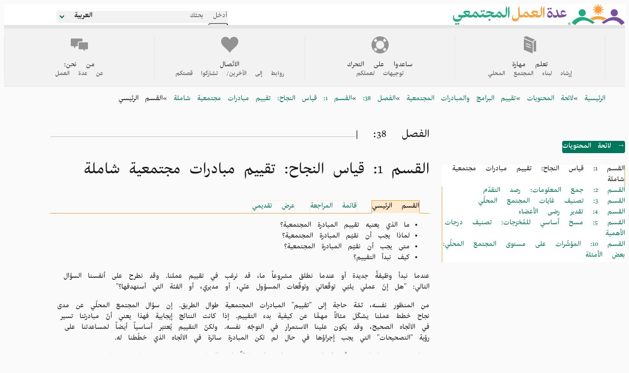

--- FILE ---
content_type: text/html; charset=UTF-8
request_url: https://ctb.ku.edu/ar/content/evaluate/evaluate-community-initiatives/measure-success/main
body_size: 70430
content:


  

<!DOCTYPE html>
<html lang="ar" dir="rtl" prefix="og: https://ogp.me/ns#">
  <head>
    
<link rel="preconnect" href="https://use.typekit.net">
<link rel="preconnect" href="https://p.typekit.net">

          <style>@font-face{font-family:Harir;src:url("/themes/custom/ctb/fonts/harir.woff2") format("woff2");font-weight:400;font-style:normal;font-display:swap}@font-face{font-family:Harir;src:url("/themes/custom/ctb/fonts/harir-bold.woff2") format("woff2");font-weight:700;font-style:normal;font-display:swap}</style>
    
    <!-- Global site tag (gtag.js) - Google Analytics (GA4) -->
    <script async src="https://www.googletagmanager.com/gtag/js?id=G-5HQK1M8PD5"></script>
    <script>
      window.dataLayer = window.dataLayer || [];
      function gtag(){dataLayer.push(arguments);}
      gtag('js', new Date());
      gtag('config', 'G-5HQK1M8PD5');
      gtag('config', 'G-GXDGKVLMRN');
    </script>

    <link rel="icon" type="image/png" href="/themes/custom/ctb/images/favicon/favicon-96x96.png" sizes="96x96" />
    <link rel="icon" type="image/svg+xml" href="/themes/custom/ctb/images/favicon/favicon.svg" />
    <link rel="shortcut icon" href="/themes/custom/ctb/favicon.ico" />
    <link rel="apple-touch-icon" sizes="180x180" href="/themes/custom/ctb/images/favicon/apple-touch-icon.png" />
    <meta name="apple-mobile-web-app-title" content="Community Tool Box" />
    <link rel="manifest" href="/themes/custom/ctb/site.webmanifest" />
    <meta charset="utf-8" />
<noscript><style>form.antibot * :not(.antibot-message) { display: none !important; }</style>
</noscript><meta name="description" content="ما الذي يعنيه تقييم المبادرة المجتمعية؟ لماذا يجب أن نقيّم المبادرة المجتمعية؟ متى يجب أن نقيّم المبادرة المجتمعية؟ كيف نبدأ التقييم؟ عندما نبدأ وظيفةً جديدة أو عندما نطلق مشروعاً ما، قد نرغب في تقييم عملنا. وقد نطرح على أنفسنا السؤال التالي: &quot;هل إنّ عملي يلبّي توقّعاتي وتوقّعات المسؤول عنّي، أو مديري، أو الفئة التي أستهدفها؟&quot;" />
<link rel="canonical" href="https://ctb.ku.edu/ar/content/evaluate/evaluate-community-initiatives/measure-success/main" />
<meta name="Generator" content="Drupal 10 (https://www.drupal.org)" />
<meta name="MobileOptimized" content="width" />
<meta name="HandheldFriendly" content="true" />
<meta name="viewport" content="width=device-width, initial-scale=1.0" />
<link rel="alternate" hreflang="ar" href="https://ctb.ku.edu/ar/content/evaluate/evaluate-community-initiatives/measure-success/main" />
<link rel="alternate" hreflang="fa" href="https://ctb.ku.edu/fa/node/1283" />
<link rel="alternate" hreflang="es" href="https://ctb.ku.edu/es/tabla-de-contenidos/evaluar/evaluar-iniciativas-comunitarias/medir-el-exito/principal" />
<link rel="alternate" hreflang="en" href="https://ctb.ku.edu/en/table-of-contents/evaluate/evaluate-community-initiatives/measure-success/main" />


    <title>الفصل 38:, القسم 1: قياس النجاح: تقييم مبادرات مجتمعية شاملة - القسم الرئيسي | Community Tool Box</title>

    <link rel="stylesheet" media="all" href="/sites/default/files/css/css_G7RKoScDw9TQc8v1UzxKI-kIM_QFsiOGtFJnk94cdfs.css?delta=0&amp;language=ar&amp;theme=ctb&amp;include=eJw1i1sOgCAMBC-kcKZWSkOslNAa9fY-iF-z2clA9YLqEQZD1r5Ni2NE0WUNApV3YJpT15b0qJ_LhSQF0cqz0-nj-0MWRZBvtqcMtuPLyS5z2iKC0Q095iw1" />
<link rel="stylesheet" media="all" href="/sites/default/files/css/css_FLeRiy2XcNVHhjAeRys53I_PYl41jgwONfBYdANVwU4.css?delta=1&amp;language=ar&amp;theme=ctb&amp;include=eJw1i1sOgCAMBC-kcKZWSkOslNAa9fY-iF-z2clA9YLqEQZD1r5Ni2NE0WUNApV3YJpT15b0qJ_LhSQF0cqz0-nj-0MWRZBvtqcMtuPLyS5z2iKC0Q095iw1" />

    
    
  </head>

  <body class="page-node-1283 page--language-ar path-subpage path-node page-node-type-chapter-section-content path-ar-content-evaluate-evaluate-community-initiatives-measure-success-main">
        <a
      href="#main-content"
      class="u-visually-hide u-visually-hide--focusable skip-link"
    >
      Skip to main content
    </a>
    
      <div class="dialog-off-canvas-main-canvas" data-off-canvas-main-canvas>
    


<div class="c-page" id="c-page">
      <header id="c-header" class="c-header" data-drupal-selector="header">
      
              <div class="o-header-wrapper">
          

  <div class="c-region c-region--header">
    


<div id="block-ctb-site-branding" class="c-branding c-block c-block-system c-block-system-branding-block">
  

  
  

        <div class="c-branding__logo">
      <a href="/ar" rel="home" class="c-branding__logo-link">
                  <img class="c-branding__logo-image" src="/themes/custom/ctb/images/logo/logo-arabic-h.svg" alt="الرئيسية" />
          <img class="c-branding__logo-image-mobile" src="/themes/custom/ctb/images/logo/logo-arabic-v.svg" alt="الرئيسية" />
              </a>
    </div>
    </div>


    <div class="header-right-side">
      <div id="search-wrapper">
        <button class="search-toggler" id="search-icon">
          <svg class="c-icon" role="img" focusable="false" height="14" viewBox="0 0 14 14" width="14" xmlns="http://www.w3.org/2000/svg">
            <path d="m5.49444951.33507576c1.38 0 2.67.54 3.65 1.51.96999999.97 1.50999999 2.27 1.50999999 3.65 0 1.04-.3066919 2.02888469-.87299355 2.87248995l3.88409455 3.88314499-1.4142136 1.4142135-3.88121181-3.88216147c-.84190835.56586687-1.83609225.87231307-2.87567558.87231307-1.38 0-2.67-.54-3.65-1.51000004-.97-.97-1.51-2.27-1.51-3.65s.54-2.68 1.51-3.65 2.27-1.51 3.65-1.51zm0 2c-.84 0-1.64.33-2.23.92-.6.6-.92 1.39-.92 2.23s.33 1.64.92 2.23c1.19 1.19 3.27 1.19 4.46 0 .6-.6.92-1.39.92-2.23 0-.77-.27729167-1.50638889-.77795718-2.07822338l-.14204282-.15177662c-.6-.6-1.39-.92-2.23-.92z"/>
          </svg>
          <span class="search-toggler__label u-visually-hide">Open search</span>
        </button>

        


<div class="search-block-form c-block c-block-search c-block-search-form-block" data-drupal-selector="search-block-form" id="block-ctb-search-form" role="search">
  

  
  

      <div class="c-block__content">
      
  


<form data-action="/ar/search/node" class="antibot c-form" action="/antibot" method="get" id="search-block-form" accept-charset="UTF-8">
  <noscript>
  <div class="antibot-no-js antibot-message antibot-message-warning">You must have JavaScript enabled to use this form.</div>
</noscript>




<div class="js-form-item c-form-item js-form-type-search c-form-item-keys c-form-item--search js-form-item-keys form-no-label">
            

<label for="edit-keys" class="c-form-item__label u-visually-hide">أدخل بحثك</label>
      
  
  
  
<input title="Enter the terms you wish to search for." data-drupal-selector="edit-keys" type="search" id="edit-keys" name="keys" value="" size="15" maxlength="128" class="form-search c-form-element c-form-element--type-search c-form-element--api-search" placeholder="أدخل بحثك">


  
        
  
  </div>

<input data-drupal-selector="edit-antibot-key" type="hidden" name="antibot_key" value="">


<div data-drupal-selector="edit-actions" class="form-actions js-form__wrapper c-form__wrapper" id="edit-actions">
<input class="c-button--primary c-search-form__submit button js-form-submit form-submit" data-drupal-selector="edit-submit" type="submit" id="edit-submit" value="Search">
</div>

  <button class="c-form__close search-close" id="search-close">
    <svg class="c-icon" role="img" focusable="false" xmlns="http://www.w3.org/2000/svg" width="17" height="17" viewBox="0 0 17 17">
      <path fill-rule="evenodd" d="M10,-1.5 L9.999,7 L18.5,7 L18.5,10 L9.999,10 L10,18.5 L7,18.5 L6.999,10 L-1.5,10 L-1.5,7 L6.999,7 L7,-1.5 L10,-1.5 Z" transform="rotate(45 8.5 8.5)"/>
    </svg>
    <span class="search-close__label u-visually-hide">Close search</span>
  </button>
</form>

    </div>
  </div>

      </div>

      <div id="language-wrapper">
        
  


<div id="block-ctb-dropdownlanguage" class="js-block-dropdown-language c-block c-block-dropdown-language c-block-dropdown-languagelanguage-interface" data-drupal-selector="block-dropdown-language">
  

  
  

      <div class="c-block__content">
      
  <div class="c-dropbutton__wrapper"><div class="c-dropbutton__widget"><button class="c-dropbutton__button" type="button" aria-expanded="false" aria-controls="c-dropbutton__list"><span class="language-link active-language" title="Arabic">العربية</span><svg
      class="c-icon c-dropbutton__icon"
      xmlns="http://www.w3.org/2000/svg"
      width="10"
      height="7"
      viewBox="0 0 10 7"
      role="img"
      focusable="false"
    ><title>Caret down</title><polygon points="4.941 6.706 0 1.647 1.647 0 4.941 3.294 8.353 0 10 1.647"/></svg></button><ul class="dropdown-language-item dropbutton c-dropbutton__list" id="c-dropbutton__list"><li><a href="/en/table-of-contents/evaluate/evaluate-community-initiatives/measure-success/main" class="language-link" hreflang="en">English</a></li><li><a href="/es/tabla-de-contenidos/evaluar/evaluar-iniciativas-comunitarias/medir-el-exito/principal" class="language-link" hreflang="es">Español</a></li><li><a href="/fa/node/1283" class="language-link" title="Persian" hreflang="fa">فارسی</a></li></ul></div></div>
    </div>
  </div>


              </div>

      <button
          class="c-header__hamburger c-hamburger"
          data-drupal-selector="hamburger"
          aria-controls="c-navigation"
          aria-expanded="false"
        >
          <span class="c-hamburger__box">
            <span class="c-hamburger__spinner"></span>
          </span>

          <span class="c-hamburger__label u-visually-hide">Toggle Main Menu</span>
      </button>
    </div>
  </div>

        </div>
      
              <div class="o-navigation-wrapper">
          <div class="c-header__navigation" data-drupal-selector="header__navigation">
            

  <div class="c-region c-region--navigation">
    





<div  id="block-ctb-menu-menu-main-menu-ar" class="o-grid__item o-grid__item--navigation c-block c-block-menu c-block-menu--menu-main-menu-ar">
  <nav
    class="c-navigation c-navigation--menu-main-menu-ar"
    data-drupal-selector="menu--menu-main-menu-ar"    aria-labelledby="block-ctb-menu-menu-main-menu-ar-menu"
  >
                        
    

    <span class="u-visually-hide c-block__title" id="block-ctb-menu-menu-main-menu-ar-menu">
      القائمة الرئيسية
    </span>

    

              

      
  
      <ul
       class="c-menu c-menu--menu-main-menu-ar c-menu--level-1" data-drupal-selector="menu--level-1"
    >
      
                                
        
        
        
        <li
           class="c-menu__item c-menu__item--link c-menu__item--level-1 menu-item--expanded c-menu__item--has-children main-list-item" data-drupal-selector="menu-item-has-children"
        >
                    
          <div class="menu-item main-link">
                      <a
              href="/ar/table-contents-arabic"
               class="c-menu__item c-menu__item--link c-menu__item--level-1 menu-item--expanded c-menu__item--has-children main-list-item c-menu__link c-menu__link--link c-menu__link--level-1 c-menu__link--has-children" data-drupal-selector="menu-item-has-children"
              data-drupal-selector="menu-link-has-children"
              >

                              <div class="menu-image">
                  <?xml version="1.0" encoding="UTF-8"?>
<svg id="Layer_2" data-name="Layer 2" xmlns="http://www.w3.org/2000/svg" viewBox="0 0 26.1 36.84">
  <defs>
    <style>
      .cls-1 {
        fill: #939393;
        stroke-width: 0px;
      }
    </style>
  </defs>
  <g id="Layer_1-2" data-name="Layer 1">
    <g>
      <path class="cls-1" d="M18.8,11.78c.28-1.44,1.07-2.59,2.32-3.32,1.14-.67,2.44-.87,3.63-.8L7.75.45C6.2-.22,3.69-.16,2.02.76.79,1.44.18,2.33.03,3.83l18.77,7.95Z"/>
      <path class="cls-1" d="M22.05,10.04c-.88.51-1.38,1.33-1.5,2.43v21.29c.38-.46.86-.82,1.41-1.1,1.12-.56,3.25-.33,4.14.06V9.78c-1.12-.42-2.8-.47-4.05.26Z"/>
      <path class="cls-1" d="M0,5.8v23.11l18.72,7.93V13.73L0,5.8ZM14.62,25.61l-10.2-4.32v-1.99l10.2,4.32v1.99ZM14.62,20.44l-10.2-4.32v-1.99l10.2,4.32v1.99Z"/>
    </g>
  </g>
</svg>
                </div>
              
              <div class="menu-title">
                تعلم مهارة

                                  <span>إرشاد لبناء المجتمع المحلي</span>
                              </div>
            </a>

                                                      
            <div class="c-menu__button-toggle" data-drupal-selector="menu__submenu-toggle-button" aria-controls="menu-link-content64f79ef3-1ae0-4f2b-bcbd-4ddd08ab6c37-1" aria-expanded="false" aria-hidden="true" tabindex="-1">
              <span class="u-visually-hide">
                تعلم مهارة sub-navigation
              </span>
                            <svg
                class="c-icon c-menu__toggle-icon"
                xmlns="http://www.w3.org/2000/svg"
                width="16"
                height="16"
                viewBox="0 0 448 512"
                role="img"
                focusable="false"
              >
                <path
                  d="M201.4 374.6c12.5 12.5 32.8 12.5 45.3 0l160-160c12.5-12.5
                  12.5-32.8 0-45.3s-32.8-12.5-45.3 0L224 306.7 86.6
                  169.4c-12.5-12.5-32.8-12.5-45.3 0s-12.5 32.8 0 45.3l160 160z"
                />
              </svg>
            </div>
                    </div>

                          
  
      <ul
       class="c-menu c-menu--menu-main-menu-ar c-menu--menu-link-content64f79ef3-1ae0-4f2b-bcbd-4ddd08ab6c37-1 c-menu--level-2" data-drupal-selector="menu--level-2"
    >
      
                                
        
        
        
        <li
           class="c-menu__item c-menu__item--link c-menu__item--level-2"
        >
                    
          <div class="menu-item ">
                      <a
              href="/ar/toolkits-overview"
               class="c-menu__item c-menu__item--link c-menu__item--level-2 c-menu__link c-menu__link--link c-menu__link--level-2"
              data-drupal-selector=""
              >

              
              <div class="menu-title">
                جعبة الأدوات

                              </div>
            </a>

            
                  </li>
                                
        
        
        
        <li
           class="c-menu__item c-menu__item--link c-menu__item--level-2"
        >
                    
          <div class="menu-item ">
                      <a
              href="/ar/table-contents-arabic"
               class="c-menu__item c-menu__item--link c-menu__item--level-2 c-menu__link c-menu__link--link c-menu__link--level-2"
              data-drupal-selector=""
              >

              
              <div class="menu-title">
                لائحة المحتويات

                              </div>
            </a>

            
                  </li>
          </ul>
  
            
                  </li>
                                
        
        
        
        <li
           class="c-menu__item c-menu__item--link c-menu__item--level-1 main-list-item"
        >
                    
          <div class="menu-item main-link">
                      <a
              href="/ar/help-for-taking-action"
               class="c-menu__item c-menu__item--link c-menu__item--level-1 main-list-item c-menu__link c-menu__link--link c-menu__link--level-1"
              data-drupal-selector="menu-link-has-children"
              >

                              <div class="menu-image">
                  <?xml version="1.0" encoding="UTF-8"?>
<svg id="Layer_2" data-name="Layer 2" xmlns="http://www.w3.org/2000/svg" viewBox="0 0 33.05 33.05">
  <defs>
    <style>
      .cls-1 {
        fill: #939393;
        stroke-width: 0px;
      }
    </style>
  </defs>
  <g id="Layer_1-2" data-name="Layer 1">
    <path class="cls-1" d="M28.21,4.83C21.77-1.61,11.28-1.61,4.83,4.83c-6.45,6.45-6.45,16.93,0,23.38,3.22,3.22,7.46,4.83,11.69,4.83s8.47-1.61,11.69-4.83c6.45-6.45,6.45-16.93,0-23.38ZM10.92,22.13c-3.09-3.09-3.09-8.12,0-11.22,1.55-1.55,3.58-2.32,5.61-2.32s4.06.77,5.61,2.32c3.09,3.09,3.09,8.12,0,11.22s-8.12,3.09-11.22,0ZM28.86,8.59l-4.1,2.66c-.37-.58-.81-1.14-1.32-1.65-.51-.51-1.06-.95-1.65-1.32l2.66-4.1c.86.56,1.69,1.21,2.44,1.96s1.41,1.58,1.96,2.44ZM6.15,6.15c.76-.76,1.58-1.41,2.44-1.96l2.66,4.1c-.58.37-1.14.81-1.65,1.32-.51.51-.94,1.06-1.32,1.65l-4.1-2.66c.56-.86,1.21-1.69,1.96-2.44ZM4.19,24.46l4.1-2.66c.37.58.81,1.14,1.32,1.65.51.51,1.06.95,1.65,1.32l-2.66,4.1c-.87-.56-1.69-1.21-2.44-1.96s-1.41-1.58-1.96-2.44ZM26.9,26.9c-.76.76-1.58,1.41-2.44,1.96l-2.66-4.1c.58-.37,1.14-.81,1.65-1.32.51-.51.94-1.06,1.32-1.65l4.1,2.66c-.56.86-1.21,1.69-1.96,2.44Z"/>
  </g>
</svg>
                </div>
              
              <div class="menu-title">
                ساعدوا على التحرك

                                  <span>توجيهات لعملكم</span>
                              </div>
            </a>

            
                  </li>
                                
        
        
        
        <li
           class="c-menu__item c-menu__item--link c-menu__item--level-1 menu-item--expanded c-menu__item--has-children main-list-item" data-drupal-selector="menu-item-has-children"
        >
                    
          <div class="menu-item main-link">
                      <a
              href="/ar/ways-to-connect"
               class="c-menu__item c-menu__item--link c-menu__item--level-1 menu-item--expanded c-menu__item--has-children main-list-item c-menu__link c-menu__link--link c-menu__link--level-1 c-menu__link--has-children" data-drupal-selector="menu-item-has-children"
              data-drupal-selector="menu-link-has-children"
              >

                              <div class="menu-image">
                  <?xml version="1.0" encoding="UTF-8"?>
<svg id="Layer_2" data-name="Layer 2" xmlns="http://www.w3.org/2000/svg" viewBox="0 0 30.86 29.02">
  <defs>
    <style>
      .cls-1 {
        fill: #939393;
        stroke-width: 0px;
      }
    </style>
  </defs>
  <g id="Layer_1-2" data-name="Layer 1">
    <path class="cls-1" d="M28.56,14.79c-1.85,2.67-4.41,4.74-6.86,6.88-2.44,2.13-4.86,4.43-6.27,7.35-1.41-2.92-3.83-5.22-6.27-7.35-2.45-2.13-5.01-4.21-6.86-6.88C.46,12.12-.6,8.69.36,5.58,1.19,2.88,3.57.72,6.33.15c2.77-.57,5.8.48,7.63,2.63.66.78,1.16,1.7,1.47,2.67.31-.98.8-1.89,1.47-2.67C18.73.63,21.76-.42,24.53.15c2.77.57,5.14,2.73,5.97,5.43.95,3.1-.1,6.53-1.95,9.2Z"/>
  </g>
</svg>
                </div>
              
              <div class="menu-title">
                الاتّصال

                                  <span>روابط إلى الآخرين/ تشاركوا قصتكم</span>
                              </div>
            </a>

                                                      
            <div class="c-menu__button-toggle" data-drupal-selector="menu__submenu-toggle-button" aria-controls="menu-link-content9ec343eb-e301-430b-98d6-c76de27d6627-3" aria-expanded="false" aria-hidden="true" tabindex="-1">
              <span class="u-visually-hide">
                الاتّصال sub-navigation
              </span>
                            <svg
                class="c-icon c-menu__toggle-icon"
                xmlns="http://www.w3.org/2000/svg"
                width="16"
                height="16"
                viewBox="0 0 448 512"
                role="img"
                focusable="false"
              >
                <path
                  d="M201.4 374.6c12.5 12.5 32.8 12.5 45.3 0l160-160c12.5-12.5
                  12.5-32.8 0-45.3s-32.8-12.5-45.3 0L224 306.7 86.6
                  169.4c-12.5-12.5-32.8-12.5-45.3 0s-12.5 32.8 0 45.3l160 160z"
                />
              </svg>
            </div>
                    </div>

                          
  
      <ul
       class="c-menu c-menu--menu-main-menu-ar c-menu--menu-link-content64f79ef3-1ae0-4f2b-bcbd-4ddd08ab6c37-1 c-menu--menu-link-content9ec343eb-e301-430b-98d6-c76de27d6627-3 c-menu--level-2" data-drupal-selector="menu--level-2"
    >
      
                                
        
        
        
        <li
           class="c-menu__item c-menu__item--link c-menu__item--level-2"
        >
                    
          <div class="menu-item ">
                      <a
              href="/ar/guestbook-ar"
               class="c-menu__item c-menu__item--link c-menu__item--level-2 c-menu__link c-menu__link--link c-menu__link--level-2"
              data-drupal-selector=""
              >

              
              <div class="menu-title">
                دفتر الضيوف

                              </div>
            </a>

            
                  </li>
                                
        
        
        
        <li
           class="c-menu__item c-menu__item--link c-menu__item--level-2"
        >
                    
          <div class="menu-item ">
                      <a
              href="/ar/donate"
               class="c-menu__item c-menu__item--link c-menu__item--level-2 c-menu__link c-menu__link--link c-menu__link--level-2"
              data-drupal-selector=""
              >

              
              <div class="menu-title">
                تبرّعوا من أجل دعم &quot;عدّة العمل المجتمعي&quot;

                              </div>
            </a>

            
                  </li>
          </ul>
  
            
                  </li>
                                
        
        
        
        <li
           class="c-menu__item c-menu__item--link c-menu__item--level-1 menu-item--expanded c-menu__item--has-children main-list-item" data-drupal-selector="menu-item-has-children"
        >
                    
          <div class="menu-item main-link">
                      <a
              href="/ar/about-the-community-tool-box"
               class="c-menu__item c-menu__item--link c-menu__item--level-1 menu-item--expanded c-menu__item--has-children main-list-item c-menu__link c-menu__link--link c-menu__link--level-1 c-menu__link--has-children" data-drupal-selector="menu-item-has-children"
              data-drupal-selector="menu-link-has-children"
              >

                              <div class="menu-image">
                  <?xml version="1.0" encoding="UTF-8"?>
<svg id="Layer_2" data-name="Layer 2" xmlns="http://www.w3.org/2000/svg" viewBox="0 0 41 30.64">
  <defs>
    <style>
      .cls-1 {
        fill: #939393;
        stroke-width: 0px;
      }
    </style>
  </defs>
  <g id="Layer_1-2" data-name="Layer 1">
    <g>
      <path class="cls-1" d="M18.62,10.92v13.34c0,.96.78,1.73,1.74,1.73h9l3.95,4.64v-4.64h5.95c.96,0,1.73-.78,1.73-1.73v-13.34c0-.96-.78-1.73-1.73-1.73h-18.91c-.96,0-1.74.78-1.74,1.73Z"/>
      <path class="cls-1" d="M16.62,10.92c0-2.06,1.68-3.73,3.74-3.73h7.45V1.73c0-.96-.78-1.73-1.73-1.73H1.73C.78,0,0,.78,0,1.73v14.84c0,.96.78,1.73,1.73,1.73h6.02v5.34l5.34-5.34h3.54v-7.39Z"/>
    </g>
  </g>
</svg>
                </div>
              
              <div class="menu-title">
                من نحن:

                                  <span>عن عدة العمل</span>
                              </div>
            </a>

                                                      
            <div class="c-menu__button-toggle" data-drupal-selector="menu__submenu-toggle-button" aria-controls="menu-link-content30130666-c7b5-4b8d-8b06-7472c217ba5f-4" aria-expanded="false" aria-hidden="true" tabindex="-1">
              <span class="u-visually-hide">
                من نحن: sub-navigation
              </span>
                            <svg
                class="c-icon c-menu__toggle-icon"
                xmlns="http://www.w3.org/2000/svg"
                width="16"
                height="16"
                viewBox="0 0 448 512"
                role="img"
                focusable="false"
              >
                <path
                  d="M201.4 374.6c12.5 12.5 32.8 12.5 45.3 0l160-160c12.5-12.5
                  12.5-32.8 0-45.3s-32.8-12.5-45.3 0L224 306.7 86.6
                  169.4c-12.5-12.5-32.8-12.5-45.3 0s-12.5 32.8 0 45.3l160 160z"
                />
              </svg>
            </div>
                    </div>

                          
  
      <ul
       class="c-menu c-menu--menu-main-menu-ar c-menu--menu-link-content64f79ef3-1ae0-4f2b-bcbd-4ddd08ab6c37-1 c-menu--menu-link-content9ec343eb-e301-430b-98d6-c76de27d6627-3 c-menu--menu-link-content30130666-c7b5-4b8d-8b06-7472c217ba5f-4 c-menu--level-2" data-drupal-selector="menu--level-2"
    >
      
                                
        
        
        
        <li
           class="c-menu__item c-menu__item--link c-menu__item--level-2"
        >
                    
          <div class="menu-item ">
                      <a
              href="/ar/using-the-tool-box"
               class="c-menu__item c-menu__item--link c-menu__item--level-2 c-menu__link c-menu__link--link c-menu__link--level-2"
              data-drupal-selector=""
              >

              
              <div class="menu-title">
                استخدام عدة العمل

                              </div>
            </a>

            
                  </li>
                                
        
        
        
        <li
           class="c-menu__item c-menu__item--link c-menu__item--level-2"
        >
                    
          <div class="menu-item ">
                      <a
              href="/ar/about-our-work"
               class="c-menu__item c-menu__item--link c-menu__item--level-2 c-menu__link c-menu__link--link c-menu__link--level-2"
              data-drupal-selector=""
              >

              
              <div class="menu-title">
                ما الذي نفعله

                              </div>
            </a>

            
                  </li>
                                
        
        
        
        <li
           class="c-menu__item c-menu__item--link c-menu__item--level-2"
        >
                    
          <div class="menu-item ">
                      <a
              href="/ar/work-group-background"
               class="c-menu__item c-menu__item--link c-menu__item--level-2 c-menu__link c-menu__link--link c-menu__link--level-2"
              data-drupal-selector=""
              >

              
              <div class="menu-title">
                مجموعة عمل جامعة كنساس للصحة والتنمية المجتمعية

                              </div>
            </a>

            
                  </li>
                                
        
        
        
        <li
           class="c-menu__item c-menu__item--link c-menu__item--level-2"
        >
                    
          <div class="menu-item ">
                      <a
              href="/ar/tool-box-team"
               class="c-menu__item c-menu__item--link c-menu__item--level-2 c-menu__link c-menu__link--link c-menu__link--level-2"
              data-drupal-selector=""
              >

              
              <div class="menu-title">
                من نحن

                              </div>
            </a>

            
                  </li>
          </ul>
  
            
                  </li>
          </ul>
  


      </nav>
</div>

  </div>

          </div>
        </div>
      
              <section class="c-system">
          <div class="o-container">
            

  <div class="c-region c-region--system">
    


<div id="block-ctb-breadcrumbs" class="c-block c-block-system c-block-system-breadcrumb-block">
  

  
  

      <div class="c-block__content">
      
  <nav
    class="c-breadcrumb"
    role="navigation"
    aria-labelledby="system-breadcrumb"
  >
    <span
      id="system-breadcrumb"
      class="u-visually-hide u-visually-hide--focusable"
    >
      Breadcrumb
    </span>
    <div class="c-breadcrumb__content">
      <ol class="c-breadcrumb__list">
                  <li class="c-breadcrumb__item">
                          <a href="/ar" class="c-breadcrumb__link">
                الرئيسية
              </a>
                      </li>
                  <li class="c-breadcrumb__item">
                          <a href="/ar/table-contents" class="c-breadcrumb__link">
                لائحة المحتويات
              </a>
                      </li>
                  <li class="c-breadcrumb__item">
                          <a href="/ar/content/evaluate" class="c-breadcrumb__link">
                تقييم البرامج والمبادرات المجتمعية
              </a>
                      </li>
                  <li class="c-breadcrumb__item">
                          <a href="/ar/content/evaluate/evaluate-community-initiatives" class="c-breadcrumb__link">
                الفصل 38:
              </a>
                      </li>
                  <li class="c-breadcrumb__item">
                          <a href="/ar/content/evaluate/evaluate-community-initiatives/measure-success" class="c-breadcrumb__link">
                القسم 1: قياس النجاح: تقييم مبادرات مجتمعية شاملة
              </a>
                      </li>
                  <li class="c-breadcrumb__item">
                          القسم الرئيسي
                      </li>
              </ol>
    </div>
  </nav>

    </div>
  </div>
<div data-drupal-messages-fallback class="hidden"></div>

  </div>

          </div>
        </section>
          </header>
  
  <main id="main-content" tabindex="0">
    
    <div class="o-container c-main-layout">
              <div class="c-sidebars">
          <div class="c-sidebar c-sidebar--first">
            

  <div class="c-region c-region--sidebar-first">
    


<div id="block-ctb-ctbbacktotableofcontents" class="c-block c-block-ctb-toc c-block-ctb-toc-back-to-table-of-contents">
  

  
  

      <div class="c-block__content">
      <div class="toc-link"><a href="/ar/table-contents-arabic">→ لائحة المحتويات</a></div>
    </div>
  </div>



<div id="block-ctb-book-toc-chapter-sections" class="c-block c-block-custom-book-block c-block-custom-book-navigation">
  

  
  

      <div class="c-block__content">
      
              <ul>
              <li class="active">
        <a href="/ar/content/evaluate/evaluate-community-initiatives/measure-success" title="القسم 1: قياس النجاح: تقييم مبادرات مجتمعية شاملة">
          <span class="prefix"></span>
          <span class="title">القسم 1: قياس النجاح: تقييم مبادرات مجتمعية شاملة</span>
        </a>
              </li>
          <li>
        <a href="/ar/content/evaluate/evaluate-community-initiatives/monitor-progress" title="القسم 2: جمع المعلومات: رصد التقدّم">
          <span class="prefix"></span>
          <span class="title">القسم 2: جمع المعلومات: رصد التقدّم</span>
        </a>
              </li>
          <li>
        <a href="/ar/content/evaluate/evaluate-community-initiatives/community-goals" title="القسم 3: تصنيف غايات المجتمع المحلّي">
          <span class="prefix"></span>
          <span class="title">القسم 3: تصنيف غايات المجتمع المحلّي</span>
        </a>
              </li>
          <li>
        <a href="/ar/content/evaluate/evaluate-community-initiatives/member-satisfaction" title="القسم 4: تقدير رضى الأعضاء">
          <span class="prefix"></span>
          <span class="title">القسم 4: تقدير رضى الأعضاء</span>
        </a>
              </li>
          <li>
        <a href="/ar/content/evaluate/evaluate-community-initiatives/constituent-importance-ratings" title="القسم 5: مسح أساسي للمُخرَجات: تصنيف درجات الأهمية">
          <span class="prefix"></span>
          <span class="title">القسم 5: مسح أساسي للمُخرَجات: تصنيف درجات الأهمية</span>
        </a>
              </li>
          <li>
        <a href="/ar/content/evaluate/evaluate-community-initiatives/examples-of-community-level-indicators" title="القسم 10: المؤشّرات على مستوى المجتمع المحلّي: بعض الأمثلة">
          <span class="prefix"></span>
          <span class="title">القسم 10: المؤشّرات على مستوى المجتمع المحلّي: بعض الأمثلة</span>
        </a>
              </li>
        </ul>
  


    </div>
  </div>

  </div>

          </div>
        </div>
      
      <section class="c-content">
                  <section class="c-title">
            

  <div class="c-region c-region--title">
    

<div id="block-ctb-page-title" class="c-block c-block-core c-block-page-title-block">
      
    

<span class="title-prefix">الفصل 38: | </span>

  <h1 class="c-title c-page__title c-type-page__title title-with-background">القسم 1: قياس النجاح: تقييم مبادرات مجتمعية شاملة</h1>



    
  </div>

  </div>

          </section>
        
        

  <div class="c-region c-region--content">
    


<div id="block-ctb-book-toc-level-4" class="c-block c-block-custom-book-block c-block-custom-book-navigation">
  

  
  

      <div class="c-block__content">
      
              <ul>
              <li class="active">
        <a href="/ar/content/evaluate/evaluate-community-initiatives/measure-success/main" title="القسم الرئيسي">
          <span class="prefix"></span>
          <span class="title">القسم الرئيسي</span>
        </a>
              </li>
          <li>
        <a href="/ar/content/evaluate/evaluate-community-initiatives/measure-success/checklist" title="قائمة المراجعة">
          <span class="prefix"></span>
          <span class="title">قائمة المراجعة</span>
        </a>
              </li>
          <li>
        <a href="/ar/content/evaluate/evaluate-community-initiatives/measure-success/powerpoint" title="عرض تقديمي">
          <span class="prefix"></span>
          <span class="title">عرض تقديمي</span>
        </a>
              </li>
        </ul>
  


    </div>
  </div>



<div id="block-ctb-ctb-system-main" class="c-block c-block-system c-block-system-main-block">
  

  
  

      <div class="c-block__content">
      


<article class="c-node c-node--type-chapter-section-content c-node--view-mode-full">
  <header class="">
    

    
    

      </header>

  <div class="c-node__content">
        <section>
  
  

  
</section>



  



            <div class="text-content u-clearfix t-text-formatted c-field c-field--name-body c-field--type-text-with-summary c-field--label-hidden c-field__item" data-drupal-selector="text-formatted"><ul>
<li>ما الذي يعنيه تقييم المبادرة المجتمعية؟</li>
<li>لماذا يجب أن نقيّم المبادرة المجتمعية؟</li>
<li>متى يجب أن نقيّم المبادرة المجتمعية؟</li>
<li>كيف نبدأ التقييم؟</li>
</ul>
<p>عندما نبدأ وظيفةً جديدة أو عندما نطلق مشروعاً ما، قد نرغب في تقييم عملنا. وقد نطرح على أنفسنا السؤال التالي: "هل إنّ عملي يلبّي توقّعاتي وتوقّعات المسؤول عنّي، أو مديري، أو الفئة التي أستهدفها؟"</p>
<p>من المنظور نفسه، ثمّة حاجة إلى "تقييم" المبادرات المجتمعية طوال الطريق. إن سؤال المجتمع المحلّي عن مدى نجاح خطط عملنا يشكّل مثالاً مهمًّا عن كيفية بدء التقييم. إذا كانت النتائج إيجابية فهذا يعني أنّ مبادرتنا تسير في الاتّجاه الصحيح، وقد يكون علينا الاستمرار في التوجّه نفسه. ولكنّ التقييم يُعتبَر أساسياً أيضاً لمساعدتنا على رؤية "التصحيحات" التي يجب إجراؤها في حال لم تكن المبادرة سائرة في الاتّجاه الذي خطّطنا له.</p>
<p>سوف يشرح هذا الفصل أهمية التقييم، وسوف يقدّم طرقاً مُفصَّلة لتقييم عمل مجموعتنا. بعد ذلك، يمكننا الاستمرار بالمزيد من الطاقة والحماس عندما نكتشف أنّ جهودنا تبدأ بإحداث فرق إيجابي!</p>
<h2>ما الذي يعنيه تقييم المبادرة المجتمعية؟</h2>
<p>في الأساس، إنّه يعني تحديد "قيمة" العمل. فلقد طوّرنا وطبّقنا مبادرةً في مجتمعنا المحلّي، ونريد معرفة مدى نجاحها. والتقييم يزوّدنا بالمردود.</p>
<p>في الكثير من سبل الحياة، نتلقّى المردود فوراً. فعندما ندوس على الفرامل، تتوقّف السيارة. وعندما نركل الطابة، تدخل المرمى أو تبقى خارجه. هذا هو التقييم الفوري، وهو قابل للفهم بشكلٍ كامل، ولا وجود للالتباس فيه. ولكن، عندما تصبح الأحداث أكثر تعقيداً، كما في التدخّلات الاجتماعية مثلاً، لا تكون النتائج واضحةً دائماً. (أحياناً، تكون واضحة: خطّطنا لحدثٍ ما والناس يزدحمون للمشاركة فيه. هذا تقييمٌ سريع وواضح، ولكنّه نادر). لذلك، نحتاج إلى بذل المزيد من الطاقة والتفكير لاكتشاف مدى نجاحنا. وهذا هو التقييم بالضبط – أي تزويدنا بالمعلومات عن قيمة عملنا.</p>
<p>في هذا الفصل، سوف نتكلّم عن التقييم كأداةٍ للحصول على <strong>المردو</strong><em>د (رَجْع الأثر/الِفيدْباكْ)، </em><strong>والبيانات، والمعلومات</strong> حول مجموعتنا وأنشطتها. من خلال استخدام هذه المعلومات، نستطيع أن نقرّر الجوانب الناجحة في خطّة عملنا، والنواحي التي تحتاج إلى التحسين. وعندما نقيّم برنامجنا فنحن نجمع المعلومات التي من شأنها مساعدتنا على استنتاج الخلاصات حول مشروعنا وجهود مجموعتنا. وبعد استنتاج الخلاصات من المعلومات، يمكننا القيام بأيّ تغييراتٍ ضرورية لغاياتنا و/أو خطّة عملنا.</p>
<p>إلى ذلك، سوف تركّز الأقسام في هذا الفصل بشكلٍ مُحدَّد على طرق <strong><u>جمع</u></strong> هذه البيانات القيّمة. وسوف يناقش <u>الفصل 39: <em>استخدام التقييم في فهم المبادرة وتحسينها</em></u> أفضل الطرق <strong><u>لاستخدام</u></strong> البيانات التي تمّ جمعها لتقوية المبادرة وتحسينها. ولا بدّ من الإشارة إلى أنّ مقاومة التقييم هو أمرٌ شائع. في الواقع، علينا تخطّي بعض المفاهيم الخاطئة الشائعة حوله إذا أردنا كسب أفضل المنافع من التقييم.</p>
<p><strong>المخاوف من التقييم</strong></p>
<p>قد يكون التقييم مخيفاً بالنسبة إلى أشخاصٍ كثر. بشكلٍ عام، تتوزّع هذه المخاوف على ثلاثة أنواع – "لا أعرف كيف أُجري التقييم،" أو "ليس لديّ الوقت الكافي،" أو "قد تكون النتائج سلبية ومزعجة بالنسبة إلينا." جميع هذه المخاوف مشروعة. ولكن، ينبغي ألاّ تغطّي على منافع القيام بالمبادرة. في ما يلي بعض الإجابات عن هذه المخاوف:</p>
<ol>
<li><em>"لا أعرف كيف أجري التقييم."</em></li>
</ol>
<p>حسناً، لهذا السبب نحن هنا. سوف نساعد في الخطوات التي تقوم على التخطيط لتقييم برنامجنا، وكيفية إجراء التقييم بحدّ ذاته، ومن ثمّ كيفية استخدامه لمساعدة مجموعتنا.</p>
<ol>
<li><em>"ليس لديّ الوقت الكافي."</em></li>
</ol>
<p>قد يستغرق إجراء التقييم بعض الوقت. هذا صحيحٌ تماماً. ولكنّ القيام بالتقييم الآن يوفّر علينا الكثير من الوقت "في أثناء العمل"، لأنّه سوف يلقي الضوء على المشكلات المُحتمَلة عندما تكون ما زالت صغيرة، بدلاً من الانتظار إلى حين حدوث كارثة.</p>
<p>وثمّة منفعةٌ أخرى توفّر الوقت. فعندما نبدأ بتسحيل أنواع المعلومات التي سوف نحتاج إليها في التقييم فسوف يصبح جزءاً عادياً من عملياتنا الروتينية. ولاحقاً، سوف يستغرق وقتاً أقلّ. فالبداية هي الجزء الأصعب.</p>
<ol>
<li><em>"قد تكون النتائج سلبية أو مزعجة بالنسبة إلينا."</em></li>
</ol>
<p>هذا احتمالٌ. ولكنّه نادراً ما يحدث إذا استخدمنا التقييم منذ البداية ولم نسمح للمشكلات الصغيرة بأن تتحوّل إلى مشكلاتٍ كبيرة. ويجب أن نتذكّر أنّ أيّ نتائج سلبية قد نجدها لا بدّ من أن تكون <strong><u>مفيدة</u></strong> بالنسبة إلينا، على الأقلّ على المدى البعيد. فهي سوف تساعدنا على تحسين نوعية برنامجنا أو مبادرتنا – ومن المُفترَض أن يشكّل ذلك إحدى غاياتنا منذ البداية.</p>
<h2>لماذا يجب أن نقيّم المبادرة المجتمعية؟</h2>
<p>يتطلّب النجاحُ الانتباهَ بشدّة في بداية المشروع، وفي أثناء تطبيقه، وفي نهايته. فإذا أراد عازف الكمان أن يتعلّم قطعة موسيقية جديدة لحفل قادمٍ، مثلاً، ينبغي أن يحضّر من خلال التدرّب لساعات عديدة كلّ يوم. ولكنه إن لم يطلب إطلاقاً من معلّمه الإصغاء إلى عزفه فقد يكون عزفه بطيئاً جداً، أو سريعاً جداً، أو ناعماً جداً، أو صاخباً جداً. إذا لم يعرف بتاتاً الطريقة الصحيحة لعزف القطعة – ما لم يحصل على أي مردود قط – فلن يساعده التدريب مهما توسّع فيه على العزف بشكلٍ صحيح في ليلة الاحتفال.</p>
<p>وتماماً كعازف الكمان، تحتاج المجموعات المجتمعية إلى الانتباه بشدّة إلى المردود في بداية مشاريعها، وفي أثنائها، وفي نهايتها. فقد تبذل المبادرة الكثير من الوقت والطاقة للعمل على تحقيق غاياتها. ولكن، ما لم يكن العمل سائراً في الاتّجاه الصحيح، فقد يؤدّي جميع هذه الساعات الطويلة وهذا العمل الجاد إلى الإحباط بدلاً من الشعور بالنجاح. فالتقييم يوضح للمجموعة مدى نجاحها، ويساعد على تحديد التغييرات الضرورية طوال الطريق التي من شأنها أن تساعدنا على البقاء "على المسار الصحيح" المُنسجِم مع غاياتنا واحتياجات المجتمع المحلّي.</p>
<p>ثمّة أسباب عديدة تبرّر قيمة التقييمات. تعالوا نبحث في بعض الأمثلة حول منافع التقييم بالنسبة إلى المجموعة المحلّية.</p>
<ol>
<li><em>النجاح يعزّز عملنا – إنّه يجلب لنا المزيد من الموارد. </em></li>
</ol>
<p>هناك قول مأثور باللغة الانكليزية ترجمته ما معناه: "ما من شيء ينجح كالنجاح". فمن المنطقي القول إنّ النجاح الذي تبرهن عليه مجموعتنا يؤدّي إلى حصولها على المزيد من الدعم والتشجيع من قبل أعضاء المجتمع المحلّي، وربّما من قبل المُموِّلين. فالتقييم يوثّق نجاحنا بالوقائع، والأرقام والأمثلة. وإذا ازدادت ساعات التطوّع في منظّمتنا بنسبة 100% في العام الماضي، أو إذا كان كلّ طفل في مجتمعنا المحلّي يتلقّى اللقاحات في مواعيدها، فقد تؤدّي هذه الأنواع من الإنجازات إلى جلب موارد جديدة. بتعبيرٍ آخر، إذا وفّر التقييم أمثلة حسّية على نجاحات مجموعتنا فهذا بالطبع مفيد لنا. بهذه الطريقة، قد يساعدنا التقييم على "الافتخار بإنجازاتنا."</p>
<ol>
<li><strong>&nbsp;&nbsp;&nbsp;</strong><em>الفشل يعلّم</em></li>
</ol>
<p>حتّى لو فشل عملنا في تحقيق غاياته – وحتّى لو أخفق برنامجنا – فقد يكون ذلك مفيداً أيضاً. صحيحٌ أنّ الفشل مؤلم ربّما على المدى القريب- فقد يُشعِرنا بالانزعاج. غير أنّ المردود السلبي، أو التقييم السلبي، قد يساعدنا فعلاً على المدى البعيد.</p>
<p>على الأقلّ، نعرف ما هي الحقيقة، وما هو موقعنا. كما تقلّ الأوهام لدينا. وبعد أن ننفض الغبار عنّا فسوف نتعلّم ربّما من خلال التقييم الذي تلقّيناه. وعلى الأرجح، لن نكرّر الأخطاء ذاتها مرّةً أخرى. فالآن، أصبحنا في موقعٍ أفضل للقيام بالتحسين.</p>
<ol>
<li><em>التقييم يُشعرِنا بالراحة. </em></li>
</ol>
<p>إنّ رؤية نجاحاتنا وقيمة عملنا سوف يرفع بالتأكيد معنوياتنا ويحفّزنا لمواصلة عملنا. وثمّة نواحٍ إيجابية وسلبية للموضوع. ولكن، حتّى الجوانب السلبية يجب اعتبارها بمثابة فرصة لتعلّم ما ينجح، ولا ينبغي اعتبارها إخفاقاً!</p>
<ol>
<li><em>التقييم يزيد من حظوظ القيام بالمزيد من الأعمال. </em></li>
</ol>
<p>بعد أن ننجز تقييمنا الأوّل، نكون قد عرفنا ما قد نجح وما لم ينجح مع مجموعتنا. ويمكننا تعديل التكتيكات التي لم تنجح كما كان مُخطَّطاً لها، وتعزيز النواحي التي كانت ناجحة. وهكذا، نستطيع الآن أن نقوم بالمزيد من الأعمال بفرصٍ أكبر من النجاح! وسوف يلاحظ الآخرون هذا النجاح، وقد ينضمّون إلى مجموعتنا أو يساعدونها، فيزيدون أكثر فأكثر من حظوظ نجاح برنامجنا في ترك أثرٍ إيجابي.</p>
<ol>
<li><em>أخيراً، قد يساعدنا التقييم على فهم الجوانب المهمّة للمبادرة. </em></li>
</ol>
<p>حسناً، لقد انتهينا للتو من تقييمنا الأوّل. وقد تشير النتائج إلى أنّ جزءاً من مبادرتنا قد نجح فعلاً. على سبيل المثال، بالنسبة إلى الاختبار المجاني للكولسترول في العيادة الصحّية المحلّية الذي قمنا برعايته فقد توافد إليه الناس وانتظروا للخضوع للاختبار. ولكن، من جهةٍ ثانية، ما من أحدٍ يحضر صفوف "الطهي الصحّي" التي نقيمها شهرياً. قد يعود ذلك إلى أنّ الصفوف تجري في النهار حصراً، أو أنّ مكان إعطاء الصفّ بعيد جداً ربّما عن معظم الناس في مجتمعنا المحلّي. قد تتعدّد أسباب عدم نجاح مشروعنا كما كان مُخطَّطاً له. <strong>إذاً، التقييم سوف يساعدنا على فهم سبب نجاح الأمور، أو عدم نجاحها. </strong></p>
<h2>متى يجب أن نقيّم المبادرة المجتمعية؟</h2>
<p>يجب أن يحصل التقييم في مراحل متعدّدة من حياة مجموعتنا:</p>
<ol>
<li><em>عندما تكون خطّتنا جارية. في ما يلي بعض النصائح:</em></li>
</ol>
<ul>
<li>تحديد خطوط الأساس للسلوكيات التي نرغب في تغييرها (أو صورتها عند البدء). فسوف نحتاج إلى معرفة ما كان يحصل <strong>قبل</strong> انطلاق مجموعتنا إذا كنّا نريد معرفة مدى التغيير الذي أنجزه برنامجنا.</li>
<li>التركيز على أثر عملنا على المجتمع المحلّي.</li>
<li>الاستمرار في مراجعة خطط العمل وتحديثها.</li>
<li>إبقاء المجموعة قوية ومُركِّزة على الأهداف المطروحة. فقد نرغب في استخدام مسحٍ/استطلاع لتقييم غاياتنا المجتمعية، واستخدام المردود لتغيير أولوياتنا المُخطَّط لها. راجعوا <strong><u>الفصل 38، القسم 2</u></strong><u>: <em>جمع المعلومات: رصد التقدّم</em></u>، و<strong><u>الفصل 38، القسم 6</u></strong><u>: <em>الوصول إلى الغايات: تقرير عن تحقيق الغايات</em></u>.</li>
</ul>
<ol>
<li><em>عندما يكون بعض خطط عملنا مُنجَزاً: </em></li>
</ol>
<p>يمكننا استخدام التقييم لمساعدة المجموعة على مواصلة قياس أثرها على المجتمع المحلّي، ووضع الخطط لمواصلة البرامج المفيدة في المستقبل. على سبيل المثال، فإن المؤشّرات على المستوى المجتمعي سوف تؤكّد لنا ما إذا كانت تدخّلاتنا تؤثّر في النتيجة النهائية. للمزيد من المعلومات، راجعوا <u>الفصل 38، القسم 9: <em>جمع واستخدام المؤشّرات على المستوى المجتمعي</em></u>.</p>
<h2>كيف نبدأ التقييم؟</h2>
<p>فلنفترض أنّنا نعلم أنّنا نريد إجراء التقييم. ولكن، أين نبدأ؟ فقد تبدو عملية التقييم مُرهِقة. غير أنّه يجب ألاّ ننسى أنّ ما أنجزناه كان يصعبَ تصوُّره في البداية. ويمكن تقسيم التقييم إلى أجزاءٍ عدّة لكي يصبح أسهل.</p>
<p>قبل أن ننتقل إلى التفاصيل، في ما يلي فكرةٌ عامة من المفيد تشاركها مع أعضاء مجموعتنا:</p>
<p><strong>ينبغي أن يخاطب تقييمنا الأسئلة المهمّة بالنسبة <u>لنا</u>، ولأعضاء مجتمعنا المحلّي، وللأشخاص الذين يوفّرون الدعم المالي. </strong></p>
<p>طبعاً، إنّ القيود المتعلّقة بالمال والوقت قد تحدّ من نوع المعلومات التي يمكن الحصول عليها. فلنحاول طرح الأسئلة التي سوف تساعد مجموعتنا في نهاية المطاف على تحقيق النجاح. وبما أنّ كلّ مجموعةٍ فريدة من نوعها، ينبغي أن يكون التقييم كذلك أيضاً. ومع ذلك، أوردنا في ما يلي بعض الأسئلة التي تهمّ مجموعاتٍ كثيرة. فهل تهمّنا نحن أيضاً؟</p>
<ul>
<li>إلى أيّ مدى شارك المجتمع المحلّي؟</li>
<li>ما هي البرامج، أو السياسات، أو الممارسات التي تغيّرت في المجتمع المحلّي؟</li>
<li>هل تغيّرت سلوكيات الناس؟ إذا كان الجواب نعم، فما أنواعها، وكيف؟</li>
<li>هل إنّ هذه التغييرات هي نتيجة جهودنا؟</li>
</ul>
<p><strong>قلب الموضوع: الخطوات التي تؤدّي إلى تقييم ناجح </strong></p>
<p><em>علينا أن <u>نرغب</u> في التقييم </em></p>
<p>الخطوة الأولى هي خطوة داخلية. علينا أن نشعر بالتحفيز للقيام بالتقييم. وإلّا فسوف يكون ناقصاً، ما لم يكن غائباً تماماً. كذلك، علينا أن نكون واضحين بالنسبة &nbsp;لهدف التقييم. لماذا نريد القيام به؟ على سبيل المثال، إذا كانت مجموعتنا قادرة على تخفيض التدخين لدى المراهقين، فقد نرغب في اكتشاف ما إذا كان برنامجنا قد أدّى إلى التشدُّد في تنفيذ القوانين التي تنظّم بيع التبغ للقاصرين.</p>
<p><em>نحتاج إلى التقييم وفقاً <u>لأهدافنا أو غاياتنا</u>. </em></p>
<p>ينبغي أن نكون قد حدّدنا أهدافنا عندما خطّطنا لمبادرتنا. فما الذي نحاول تحقيقه أو إنجازه بالضبط؟ ولعلّ من أبرز منافع وضع أهداف مُحدَّدة أنّها توجّه تقييمنا. على سبيل المثال، فلنفترض أنّ هدفنا يكمن في تخفيض النسبة المئوية من التلاميذ الثانويين المحلّيين المدخّنين إلى 5% بحلول شهر أيار/مايو من العام 2002. هذا جيّد. عندئذٍ، يصبح معيار تقييمنا سهلَ التحديد: إنّه، بكلّ بساطة، النسبة المئوية للتلاميذ المدخّنين في هذا التاريخ المستهدف.</p>
<p><em>لكلٍّ هدفٍ من أهدافنا، يجب أن نحدّد المعايير، أو المؤشّرات، التي من شأنها أن توفّر قياساتٍ موثوقة وصالحة لكل هدف. </em></p>
<p>سوف نحتاج إلى تطوير قياسات توضح لنا ما يجري. ونكرّر مرّةً أخرى أنّ قياساتنا (أو مؤشّراتنا) يجب أن تكون مستندة إلى <strong><u>أهدافنا</u></strong>.</p>
<blockquote><p>على سبيل المثال:</p>
<p>في حال كان هدفنا خفض عنف الشباب في مدرستنا الثانوية المحلّية، فقد تشمل القياسات المُحتمَلة سجلات الدخول إلى المستشفيات بسبب إصاباتٍ تتعلّق بالعنف، أو مدى حضور ندوة التدريب على حلّ النزاعات في المدرسة، أو سجلات الشرطة حول توقيفات شباب بسبب الاعتداءات أو حيازة الأسلحة المخفية.</p>
<p>وعندما يكون هدفنا زيادة توافر الأطعمة المفيدة لصحّة القلب في مجتمعنا المحلّي فقد يشمل بعض القياسات عدد المطاعم التي تقدم أطعمة قليلة الدهن، أو النسبة المئوية من علب الحليب الخفيف في متاجرنا المحلّية، أو مساحة الرفوف المُستخدَمة لعرض اللحوم الخالية من الدهون، مقابل تلك الغنية بالدهون.</p>
</blockquote>
<p><em>نحتاج إلى جمع البيانات لكلٍّ من هذه المؤشّرات. </em></p>
<p>أحياناً، قد نجد المؤشّرات التي نحتاج إليها في المصادر الموجودة. على سبيل المثال، إذا كنّا مهتمّين بزيادة استعارة الكتب من المكتبات، أو بخفض عدد إنذارات الحرائق الخاطئة يمكننا أن نجمع البيانات الموجودة في المكتبة العامة أو قسم مكافحة الحرائق. ولكن البيانات عن المؤشّرات التي اخترناها قد لا تكون متوافرة أحيانا. فلنفترض، مثلاً، أنّ المسألة الأولى بالنسبة إلينا هي السرعة على الطرقات في المناطق السكنية. قد لا تكون المعلومات الرئيسية هنا متوافرة. في مثل هذه الحالات يمكن أن تكون الشرطة المحلّية مستعدّة للمساعدة على جمعها، أو قد يتوجّب علينا وعلى مجموعتنا أن نجمعها بأنفسنا.</p>
<p>في الحالَين، إذا جمعنا إحصائيات "<strong>ما قبل</strong>" و"<strong>ما بعد</strong>" عن المؤشّرات التي اخترناها فإنه يمكننا استخدامها لمساعدتنا على تحديد ما إذا كان برنامجنا أو مبادرتنا قد أحدث(ت) فرقاً إيجابياً. فهل ارتفعت معدلات استعارة الكتب؟ وهل انخفضت سرعة السير؟ في الواقع، إنّ البيانات هنا تقول لنا الكثير.</p>
<p><em>استخدام النتائج لتعديل البرنامج أو التدخّل عند الضرورة. </em></p>
<p>هل نحقّق الأهداف التي خطّطنا لها؟ في هذه الحالة، لا نحتاج إلى أيّ تعديل. أما إذا كنا لا نحقّق هذه الأهداف فقد تشير البيانات إلى التغييرات الواجب تنفيذها للعودة إلى المسار الصحيح. على سبيل المثال، في ما يتعلّق بالمدخّنين في المدرسة الثانوية، ما لم تكن معدلات الطلاب الثانويين الذين يقلعون عن التدخين مرتفعة جداً فقد نرغب في تغيير محتوى برنامج التوعية على مخاطر التبغ الذي يقدم حالياً في المدرسة الثانوية، أو إضافة برامج جديدة لمساعدتهم على الإقلاع.</p>
<p>خلاصة القول إنّه علينا طرح السؤال التالي على أنفسنا: "ما هي الأسئلة التي أريد أن أجيب عنها؟" هذه خطوة أولى أساسية. والآن، كيف علينا الإجابة عنها؟ في كلٍّ من الأقسام التالية في هذا الفصل، سوف نشرح بالتفصيل الطرق التي يمكننا استخدامها لتقييم مبادرتنا.</p>
</div>
      



  <div class="text-content c-field c-field--name-field-contributor c-field--type-text c-field--label-above">
    <h2 class="c-field__label">الکاتب</h2>

          <div class="c-field__items">
    
          <div class="c-field__item"><p>Aimee Whitman</p>
</div>
          <div class="c-field__item"><p>Eric Wadud</p>
</div>
    
          </div>
      </div>




  <div class="text-content c-field c-field--name-field-resources c-field--type-text-long c-field--label-above">
    <h2 class="c-field__label">موارد</h2>

    
          <div class="c-field__item"><h2><strong>موارد </strong></h2>
<p><strong>موارد على الانترنت </strong></p>
<p><a href="http://www.hm-treasury.gov.uk/d/magenta_book_combined.pdf">The Magenta Book - Guidance for Evaluation</a></p>
<p>يقدّم هذا المورد نظرة مُعمَّقة عن التقييم. صُمِّم الجزء "أ" (A) لصانعي السياسات. إنّه يشرح ماهية التقييم، وفوائد التقييم الجيّد، كما أنّه يشرح بمصطلحات مُبسَّطة متطلّبات التقييم الجيّد، وبعض الخطوات الواضحة التي يمكن لصانعي السياسات اتّخاذها لإجراء تقييم جيّد لتدخّلهم. أمّا الجزء "ب" (B) فهو أكثر تقنيةً، ويتوجّه إلى المحلّلين وصانعي السياسات المهتمّين. يناقش هذا الجزء بمزيدٍ من التفصيل الخطوات الأساسية التي ينبغي اتّباعها عند التخطيط للتقييم والقيام به، وكيفية الإجابة عن أسئلة البحث التقييمي بواسطة تصاميم مختلفة للبحث التقييمي. كذلك، يناقش هذا الجزء مقاربات تحليل أدلّة التقييم واستيعابها.</p>
<p><strong>مطبوعات </strong></p>
<p>Fawcett, S.B., Paine-Andrews, A., Francisco, V.T., Schultz, J.A., Richter, K.P., Lewis, R.K., Williams, E.L., Harris, K.J., Berkley, J.Y., Fisher, J.L., &amp; Lopez, C.M. (1994). <u>Work group evaluation handbook: Evaluating and supporting community initiatives for health and development</u>. Lawrence, KS: Work Group on Health Promotion and Community Development, University of Kansas.</p>
</div>
    
      </div>

  </div>
</article>

    </div>
  </div>

  </div>


      </section>

          </div>
  </main>

  <footer class="c-footer">
    <div class="o-container">
              

  <div class="c-region c-region--footer">
    





<div  id="block-ctb-arabic-footer-menu" class="o-grid__item o-grid__item--navigation c-block c-block-menu c-block-menu--menu-arabic-footer-menu">
  <nav
    class="c-navigation c-navigation--menu-arabic-footer-menu"
    data-drupal-selector="menu--menu-arabic-footer-menu"    aria-labelledby="block-ctb-arabic-footer-menu-menu"
  >
                        
    

    <span class="u-visually-hide c-block__title" id="block-ctb-arabic-footer-menu-menu">
      Arabic Footer Menu
    </span>

    

              

      
  
      <ul
       class="c-menu c-menu--menu-arabic-footer-menu c-menu--level-1" data-drupal-selector="menu--level-1"
    >
      
                                
        
        
        
        <li
           class="c-menu__item c-menu__item--link c-menu__item--level-1 main-list-item"
        >
                    
          <div class="menu-item main-link">
                      <a
              href="/ar"
               class="c-menu__item c-menu__item--link c-menu__item--level-1 main-list-item c-menu__link c-menu__link--link c-menu__link--level-1"
              data-drupal-selector="menu-link-has-children"
              >

              
              <div class="menu-title">
                الرئيسية

                              </div>
            </a>

            
                  </li>
                                
        
        
        
        <li
           class="c-menu__item c-menu__item--link c-menu__item--level-1 main-list-item"
        >
                    
          <div class="menu-item main-link">
                      <a
              href="/ar/about-the-community-tool-box"
               class="c-menu__item c-menu__item--link c-menu__item--level-1 main-list-item c-menu__link c-menu__link--link c-menu__link--level-1"
              data-drupal-selector="menu-link-has-children"
              >

              
              <div class="menu-title">
                من نحن:

                              </div>
            </a>

            
                  </li>
                                
        
        
        
        <li
           class="c-menu__item c-menu__item--link c-menu__item--level-1 main-list-item"
        >
                    
          <div class="menu-item main-link">
                      <a
              href="/ar/contact"
               class="c-menu__item c-menu__item--link c-menu__item--level-1 main-list-item c-menu__link c-menu__link--link c-menu__link--level-1"
              data-drupal-selector="menu-link-has-children"
              >

              
              <div class="menu-title">
                الاتًصال بنا

                              </div>
            </a>

            
                  </li>
                                
        
        
        
        <li
           class="c-menu__item c-menu__item--link c-menu__item--level-1 main-list-item"
        >
                    
          <div class="menu-item main-link">
                      <a
              href="/ar/guestbook-ar"
               class="c-menu__item c-menu__item--link c-menu__item--level-1 main-list-item c-menu__link c-menu__link--link c-menu__link--level-1"
              data-drupal-selector="menu-link-has-children"
              >

              
              <div class="menu-title">
                دفتر الضيوف

                              </div>
            </a>

            
                  </li>
                                
        
        
        
        <li
           class="c-menu__item c-menu__item--link c-menu__item--level-1 main-list-item"
        >
                    
          <div class="menu-item main-link">
                      <a
              href="/ar/donate"
               class="c-menu__item c-menu__item--link c-menu__item--level-1 main-list-item c-menu__link c-menu__link--link c-menu__link--level-1"
              data-drupal-selector="menu-link-has-children"
              >

              
              <div class="menu-title">
                التبرّع

                              </div>
            </a>

            
                  </li>
          </ul>
  


      </nav>
</div>



<div id="block-ctb-block-38" class="c-block c-block-block-content c-block-block-content65ef4e34-9c67-40a2-ad5b-ac52d4de6a57">
  

  
  

      <div class="c-block__content">
      

  



            <div class="text-content u-clearfix t-text-formatted c-field c-field--name-body c-field--type-text-with-summary c-field--label-hidden c-field__item" data-drupal-selector="text-formatted"><p dir="rtl">"عدة العمل المجتمعي" هي خدمة تقدّمها <a href="http://communityhealth.ku.edu/">مجموعة عمل الصحة والتنمية المجتمعيتيْن</a>&nbsp; في جامعة كنْساس بالشراكة مع <a href="https://aub.edu.lb/">الجامعة الأميركية في بيروت</a> و <a href="https://mawared.org/">ورشة الموارد العربية</a>.</p>
<p dir="rtl">يجري ترخيص مواد عدّة العمل المجتمعي بموجب رخصة المشاع الإبداعي: العزو - الترخيص غير التجاري بالمثل 3.0.</p>
<p dir="rtl">"عدة العمل المجتمعي&nbsp;٢٠٢٤"&nbsp;جميع الحقوق محفوظة. <a href="http://www.ku.edu" target="_blank"><img src="/sites/default/files/inline-images/KUlogoWhite_screen_0.png" data-entity-uuid="904d2043-bc72-4888-8c15-856a319e866a" data-entity-type="file" alt="KU logo" width="25" height="16"></a></p>
</div>
      
    </div>
  </div>



<div id="block-ctb-block-37" class="c-block c-block-block-content c-block-block-content50beebe3-ce3d-4a51-9b9a-6de155d40b6d">
  

  
  

      <div class="c-block__content">
      

  



            <div class="text-content u-clearfix t-text-formatted c-field c-field--name-body c-field--type-text-with-summary c-field--label-hidden c-field__item" data-drupal-selector="text-formatted"><p><a href="http://www.mawared.org" target="_blank"><img src="/sites/default/files/site_files/arc-logo.png" alt="شعار ورشة الموارد العربية" width="69" height="36"></a> &nbsp;&nbsp;&nbsp;&nbsp;&nbsp;&nbsp;&nbsp;&nbsp; <a href="https://aub.edu.lb/" target="_blank"><img src="/sites/default/files/site_files/aub_main_horizontal_white-01.png" alt="شعار الجامعة الأميركية في بيروت" width="121" height="40"></a> &nbsp;&nbsp;&nbsp;&nbsp;&nbsp;&nbsp;&nbsp; <a href="https://communityhealth.ku.edu"><img src="/sites/default/files/ku-cchd-logo.png" alt="KU Center for Community Health and Development logo" width="144" height="37"></a></p>
</div>
      
    </div>
  </div>

  </div>

          </div>
  </footer>

  <div class="c-overlay" data-drupal-selector="overlay"></div>
</div>



  </div>

    
    <script type="application/json" data-drupal-selector="drupal-settings-json">{"path":{"baseUrl":"\/","pathPrefix":"ar\/","currentPath":"node\/1283","currentPathIsAdmin":false,"isFront":false,"currentLanguage":"ar"},"pluralDelimiter":"\u0003","suppressDeprecationErrors":true,"ajaxTrustedUrl":{"\/ar\/search\/node":true},"antibot":{"forms":{"search-block-form":{"id":"search-block-form","key":"4dXlx_Xkjx0hsMK4g3lip5iZvO7ZYQzBRCxP9cqu9XW"}}},"user":{"uid":0,"permissionsHash":"a2a934248dfda73bcb22dceba718e697159a0c513ccc1508b4eb7a3a49319226"}}</script>
<script src="/sites/default/files/js/js_jS03SQIWAcCNgM-1GXOp-ccN_LuNiQM36d56jtqPMKc.js?scope=footer&amp;delta=0&amp;language=ar&amp;theme=ctb&amp;include=eJwliVEOgCAMxS4kcKY3QGKcbJkjXF_FrzYtuh8knvAz7mLXlp0SseQzMnobaDUUEy0y-3qNhcBL9Z3xHvRxBQdxDdOgWu0BpvojtA"></script>

  </body>
</html>


--- FILE ---
content_type: text/css
request_url: https://ctb.ku.edu/sites/default/files/css/css_FLeRiy2XcNVHhjAeRys53I_PYl41jgwONfBYdANVwU4.css?delta=1&language=ar&theme=ctb&include=eJw1i1sOgCAMBC-kcKZWSkOslNAa9fY-iF-z2clA9YLqEQZD1r5Ni2NE0WUNApV3YJpT15b0qJ_LhSQF0cqz0-nj-0MWRZBvtqcMtuPLyS5z2iKC0Q095iw1
body_size: 11852
content:
/* @license GPL-2.0-or-later https://www.drupal.org/licensing/faq */
html{overflow-y:scroll;box-sizing:border-box;text-rendering:optimizeLegibility;-webkit-text-size-adjust:100%;min-block-size:100%}*,*::before,*::after{box-sizing:inherit}body,h1,h2,h3,h4,h5,h6,blockquote,p,pre,code,dl,dd,ol,ul,figure,hr,fieldset,legend,menu{margin-block:0;margin-inline:0;padding-block:0;padding-inline:0}main{display:block}hr{overflow:visible;box-sizing:content-box;block-size:0}h1,h2,h3,h4,h5,h6{font-size:inherit;font-weight:inherit}a{background-color:rgba(0,0,0,0);-webkit-text-decoration-skip:objects}a:active,a:hover{outline-width:0}abbr[title]{text-decoration:underline;-webkit-text-decoration:underline dotted;text-decoration:underline dotted;border-block-end:0}address{font-style:normal}b,strong{font-weight:bolder}code,kbd,pre,samp,var{font-family:"SFMono-Regular","Menlo","Monaco","Segoe UI Mono","Consolas","Liberation Mono","Courier New",monospace;font-size:1em}var{font-style:normal}small{font-size:inherit}sub,sup{position:relative;vertical-align:baseline;font-size:75%;line-height:0}sub{inset-block-end:-0.25em}sup{inset-block-start:-0.5em}ul[class],ol[class],menu[class]{list-style:none}table{inline-size:100%;border-spacing:0;border-collapse:collapse}img,object,svg{max-inline-size:100%;block-size:auto;vertical-align:middle;border-style:none}audio:not([controls]){display:none;block-size:0}svg:not(:root){overflow:hidden}button,input,optgroup,select,textarea{margin-block:0;margin-inline:0;font-family:inherit;font-size:inherit;line-height:inherit}button,input{overflow:visible}button,select{text-transform:none}[type=checkbox],[type=radio]{padding-block:0;padding-inline:0}button,html [type=button],[type=reset],[type=submit]{-webkit-appearance:button}button::-moz-focus-inner,[type=button]::-moz-focus-inner,[type=reset]::-moz-focus-inner,[type=submit]::-moz-focus-inner{padding-block:0;padding-inline:0;border-style:none}button:-moz-focusring,[type=button]:-moz-focusring,[type=reset]:-moz-focusring,[type=submit]:-moz-focusring{outline:.1rem dotted ButtonText}fieldset{border-block:0;border-inline:0}legend{display:table;box-sizing:border-box;max-inline-size:100%;padding-block:0;padding-inline:0;white-space:normal;color:inherit}textarea{overflow:auto}[type=number]::-webkit-inner-spin-button,[type=number]::-webkit-outer-spin-button{block-size:auto}[type=search]{-webkit-appearance:textfield;outline-offset:-0.2rem}[type=search]::-webkit-search-cancel-button,[type=search]::-webkit-search-decoration{-webkit-appearance:none}::-webkit-file-upload-button{-webkit-appearance:button;font:inherit}progress{vertical-align:baseline}details,menu{display:block}summary{display:list-item;outline:none}template{display:none}
html{overflow-x:hidden;min-block-size:100%}body{min-block-size:100vh;color:#191919;background-color:#fafafa}
:root{--font-family--primary:proxima-nova,-apple-system,system-ui,BlinkMacSystemFont,Segoe UI,Roboto,Helvetica Neue,Arial,sans-serif,Apple Color Emoji,Segoe UI Emoji,Segoe UI Symbol,Noto Color Emoji;--font-family--secondary:proxima-nova-condensed,-apple-system,system-ui,BlinkMacSystemFont,Segoe UI,Roboto,Helvetica Neue,Arial,sans-serif,Apple Color Emoji,Segoe UI Emoji,Segoe UI Symbol,Noto Color Emoji}:lang(fa){--font-family--primary:Vazir,serif;--font-family--secondary:var(--font-family--primary)}:lang(ar){--font-family--primary:Harir,serif;--font-family--secondary:var(--font-family--primary)}html{-webkit-tap-highlight-color:rgba(0,0,0,0);font-size:62.5%}:lang(fa) html{letter-spacing:0 !important}body{font-size:1.6rem;line-height:1.428571429;color:#191919;font-family:var(--font-family--primary)}:lang(ar) body *,:lang(fa) body *{letter-spacing:0 !important}:lang(ar) body *{word-spacing:1em !important}:lang(fa) body *{word-spacing:0 !important}::selection{color:#f2f2f2;background-color:#00775b}p:not(:last-child){margin-block-end:1rem}code,kbd,pre,samp,var{text-align:start;word-spacing:normal;word-wrap:normal;word-break:normal;tab-size:2;hyphens:none}a{transition:all .2s ease;color:#00775b}@media screen and (prefers-reduced-motion:reduce){a{transition:none}}a:focus{outline:none}a:link,a:visited{text-decoration:none}a:focus,a:hover,a:active{text-decoration:underline}.c-block__title,.slogan p,h1:not([class]),h2:not([class]),h3:not([class]),h4:not([class]),h5:not([class]),h6:not([class]){margin-block-start:0;letter-spacing:.2rem;text-transform:uppercase;color:#191919;font-family:var(--font-family--secondary);font-weight:normal}.c-block__title{margin-block-end:1rem;letter-spacing:.18rem}.slogan p,h1{font-size:3.6rem;margin-block-end:1rem;text-transform:none;color:#191919;text-shadow:.1rem .1rem 0 #fff;font-weight:300}.slogan p{font-size:1em}h2{font-size:2.4rem;line-height:3.25rem}h3{font-size:2rem;line-height:2.2rem}h4{font-size:1.8rem}h5{font-size:1.6rem}@media screen and (min-width:48em){h5{font-size:2.4rem}}h6{font-size:1.2rem}ul:not([class]),ol:not([class]),menu:not([class]),pre:not([class]),hr:not([class]){margin-block:1rem;margin-inline:0}ul:not([class])+p,ul:not([class])+blockquote,hr+ul:not([class]),ol:not([class])+p,ol:not([class])+blockquote,hr+ol:not([class]),menu:not([class])+p,menu:not([class])+blockquote,hr+menu:not([class]),pre:not([class])+p,pre:not([class])+blockquote,hr+pre:not([class]),hr:not([class])+p,hr:not([class])+blockquote,hr+hr:not([class]){margin-block-start:0}ul:not([class]),ol:not([class]){padding-inline-start:1.1em}ul:not([class]) ul,ul:not([class]) ol,ol:not([class]) ul,ol:not([class]) ol{margin-block:0}blockquote{margin-block:2rem;padding:2rem;border-radius:.5rem;background-color:#e9e9e9}:lang(ar) h1,:lang(ar) h2,:lang(ar) h3,:lang(ar) h4,:lang(ar) h5,:lang(ar) h6,:lang(ar) p,:lang(ar) a,:lang(ar) li,:lang(ar) b,:lang(ar) strong,:lang(ar) i,:lang(ar) em{word-spacing:1rem !important}
.o-container{max-width:90%;inline-size:100%;margin-inline:auto;padding-inline:1.5rem}@media screen and (min-width:36em){.o-container{max-width:91%}}@media screen and (min-width:48em){.o-container{max-width:93%}}@media screen and (min-width:62em){.o-container{max-width:117rem}}
.o-grid{margin-inline:-0.75rem;display:flex;flex-wrap:wrap;box-sizing:border-box;list-style:none}@media screen and (min-width:36em){.o-grid{margin-inline:-1.5rem}}@media screen and (min-width:62em){.o-grid{margin-inline:-3rem}}.o-grid>.o-grid__item{padding-inline:.75rem;flex-basis:auto;box-sizing:inherit;inline-size:100%;min-inline-size:0}@media screen and (min-width:36em){.o-grid>.o-grid__item{padding-inline:1.5rem}}@media screen and (min-width:62em){.o-grid>.o-grid__item{padding-inline:3rem}}
.o-media{display:flex;align-items:flex-start}.o-media>.o-media__fixed{padding-inline-end:1.5rem}@media screen and (min-width:36em){.o-media>.o-media__fixed{padding-inline-end:3rem}}@media screen and (min-width:62em){.o-media>.o-media__fixed{padding-inline-end:6rem}}.o-media>.o-media__fluid{flex:1}
.c-block-dropdown-language{display:flex;align-items:center}.c-block-dropdown-language .language-link{-webkit-font-smoothing:antialiased;-moz-osx-font-smoothing:grayscale;display:block;padding-block:.85rem;padding-inline:2rem;cursor:pointer;letter-spacing:.02rem;color:#191919;font-size:1.6rem;font-weight:bold;line-height:normal}@media screen and (min-width:48em){.c-block-dropdown-language .language-link{line-height:1.44em}}.c-block-dropdown-language .c-dropbutton__button{position:relative;display:flex;align-items:center;justify-content:space-between;padding-block:.85rem;padding-inline:2rem;border:0;border-radius:.4rem;background-color:#f2f2f2}.c-block-dropdown-language .c-dropbutton__button .language-link{padding:0}.c-block-dropdown-language .c-dropbutton__icon{transition:all .2s ease;display:block;margin-inline-start:2rem;cursor:pointer;fill:#007a5b}@media screen and (prefers-reduced-motion:reduce){.c-block-dropdown-language .c-dropbutton__icon{transition:none}}.c-block-dropdown-language .c-dropbutton__list{transition:all .2s ease;position:absolute;z-index:700;inset-inline:0;overflow:hidden;block-size:auto;max-block-size:0;opacity:0;background:#fff}@media screen and (prefers-reduced-motion:reduce){.c-block-dropdown-language .c-dropbutton__list{transition:none}}.c-block-dropdown-language .c-dropbutton__list.is-active{max-block-size:30rem;opacity:1}.c-block-dropdown-language .c-dropbutton__list .language-link{color:#00775b}.c-block-dropdown-language .c-dropbutton__list .language-link:hover{color:#002b21}.c-block-dropdown-language .is-active .c-dropbutton__icon{transform:rotate(-180deg)}
.c-table__wrapper{overflow-x:auto;max-inline-size:74.5rem}
.c-field--type-text-long,.c-field--type-text-with-summary{font-size:1.6rem;line-height:1.428571429;overflow-wrap:break-word}.c-field--type-text-long figure+h2,.c-field--type-text-with-summary figure+h2{margin-block-start:0}.c-field--type-text-long ul+h2,.c-field--type-text-long ol+h2,.c-field--type-text-long table+h2,.c-field--type-text-with-summary ul+h2,.c-field--type-text-with-summary ol+h2,.c-field--type-text-with-summary table+h2{margin-block-start:.5em}.c-field--type-text-long figure+h3,.c-field--type-text-with-summary figure+h3{margin-block-start:0}.c-field--type-text-long ul+h3,.c-field--type-text-long ol+h3,.c-field--type-text-long table+h3,.c-field--type-text-with-summary ul+h3,.c-field--type-text-with-summary ol+h3,.c-field--type-text-with-summary table+h3{margin-block-start:.5em}.c-field--type-text-long figure+h4,.c-field--type-text-with-summary figure+h4{margin-block-start:0}.c-field--type-text-long ul+h4,.c-field--type-text-long ol+h4,.c-field--type-text-long table+h4,.c-field--type-text-with-summary ul+h4,.c-field--type-text-with-summary ol+h4,.c-field--type-text-with-summary table+h4{margin-block-start:.5em}.c-field--type-text-long figure+h5,.c-field--type-text-with-summary figure+h5{margin-block-start:0}.c-field--type-text-long ul+h5,.c-field--type-text-long ol+h5,.c-field--type-text-long table+h5,.c-field--type-text-with-summary ul+h5,.c-field--type-text-with-summary ol+h5,.c-field--type-text-with-summary table+h5{margin-block-start:.5em}.c-field--type-text-long figure+h6,.c-field--type-text-with-summary figure+h6{margin-block-start:0}.c-field--type-text-long ul+h6,.c-field--type-text-long ol+h6,.c-field--type-text-long table+h6,.c-field--type-text-with-summary ul+h6,.c-field--type-text-with-summary ol+h6,.c-field--type-text-with-summary table+h6{margin-block-start:.5em}.c-field--type-text-long hr,.c-field--type-text-with-summary hr{block-size:.05rem;margin-block:2rem;color:#ebebeb;border:hidden;background-color:#ebebeb}.c-field--type-text-long p:not(:last-child),.c-field--type-text-with-summary p:not(:last-child){margin-block-end:1rem}.c-field--type-text-long ol,.c-field--type-text-with-summary ol{padding-inline-start:4rem;list-style-type:decimal}.c-field--type-text-long ol ol,.c-field--type-text-with-summary ol ol{list-style-type:lower-alpha}.c-field--type-text-long ol ol ol,.c-field--type-text-with-summary ol ol ol{list-style-type:lower-roman}.c-field--type-text-long ol ol ol ol,.c-field--type-text-with-summary ol ol ol ol{list-style-type:upper-latin}.c-field--type-text-long ol ol ol ol ol,.c-field--type-text-with-summary ol ol ol ol ol{list-style-type:upper-roman}.c-field--type-text-long ul,.c-field--type-text-with-summary ul{margin-block:0 1rem;padding-inline-start:4rem;list-style-type:disc}.c-field--type-text-long ul ul,.c-field--type-text-with-summary ul ul{list-style-type:circle}.c-field--type-text-long ul ul ul,.c-field--type-text-with-summary ul ul ul{list-style-type:square}.c-field--type-text-long strong,.c-field--type-text-long b,.c-field--type-text-with-summary strong,.c-field--type-text-with-summary b{font-weight:700}.c-field--type-text-long h2,.c-field--type-text-long h3,.c-field--type-text-long h4,.c-field--type-text-long h5,.c-field--type-text-long h6,.c-field--type-text-with-summary h2,.c-field--type-text-with-summary h3,.c-field--type-text-with-summary h4,.c-field--type-text-with-summary h5,.c-field--type-text-with-summary h6{margin-block-end:1rem;margin-inline:0}.c-field--type-text-long .c-block__title,.c-field--type-text-long h2,.c-field--type-text-with-summary .c-block__title,.c-field--type-text-with-summary h2{font-size:2.4rem;line-height:3.25rem;margin-block:0 1rem;padding-block-start:1.25rem}.c-field--type-text-long h3,.c-field--type-text-with-summary h3{font-size:2rem;line-height:2.2rem;margin-block:0 1rem;padding-block-start:1.25rem;font-size:1.7rem;line-height:1.8rem}.c-field--type-text-long h2+h3,.c-field--type-text-with-summary h2+h3{margin-block-start:.5em}.c-field--type-text-long h4,.c-field--type-text-with-summary h4{font-size:1.8rem}.c-field--type-text-long h3+h4,.c-field--type-text-with-summary h3+h4{margin-block-start:.5em}.c-field--type-text-long h5,.c-field--type-text-with-summary h5{font-size:1.6rem}@media screen and (min-width:48em){.c-field--type-text-long h5,.c-field--type-text-with-summary h5{font-size:2.4rem}}.c-field--type-text-long h4+h5,.c-field--type-text-with-summary h4+h5{margin-block-start:.5em}.c-field--type-text-long h6,.c-field--type-text-with-summary h6{font-size:1.2rem}.c-field--type-text-long h5+h6,.c-field--type-text-with-summary h5+h6{margin-block-start:.5em}.c-field--type-text-long p+img,.c-field--type-text-long p+.c-media--type-image img,.c-field--type-text-with-summary p+img,.c-field--type-text-with-summary p+.c-media--type-image img{margin-block-start:0}.c-field--type-text-long td,.c-field--type-text-with-summary td{padding:2rem}.c-field--type-text-long th,.c-field--type-text-with-summary th{color:#f2f2f2;background:#00775b}.c-field--type-text-long tbody,.c-field--type-text-with-summary tbody{border-block-start:.1rem solid #ccc}.c-field--type-text-long iframe,.c-field--type-text-with-summary iframe{aspect-ratio:16/9;inline-size:100%;block-size:auto}.c-field--type-text-long .rtecenter,.c-field--type-text-with-summary .rtecenter{text-align:center}.c-field--type-text-long .align-center,.c-field--type-text-with-summary .align-center{display:block;margin-inline:auto}.c-field--type-text-long .align-left,.c-field--type-text-with-summary .align-left{float:left;margin-inline-end:1em}.c-field--type-text-long .align-right,.c-field--type-text-with-summary .align-right{float:right;margin-inline-start:1em}.c-field--type-text-long .text-align-left,.c-field--type-text-with-summary .text-align-left{text-align:start !important}.c-field--type-text-long .text-align-right,.c-field--type-text-with-summary .text-align-right{text-align:end !important}.c-field--type-text-long .text-align-center,.c-field--type-text-with-summary .text-align-center{text-align:center !important}.c-field--type-text-long .text-align-justify,.c-field--type-text-with-summary .text-align-justify{text-align:justify !important;text-align-last:start !important;hyphens:auto}.c-field--type-text-long .rteindent1,.c-field--type-text-with-summary .rteindent1{margin-inline-start:4rem}
.c-button,input.button{-webkit-font-smoothing:antialiased;-moz-osx-font-smoothing:grayscale;transition:all .2s ease;display:inline-flex;flex-direction:row;align-items:center;justify-content:space-between;padding-block:.5rem;padding-inline:2rem;cursor:pointer;color:#f2f2f2;border-block:0;border-inline:0;border-radius:.4rem;background:#00775b;font-weight:700}@media screen and (prefers-reduced-motion:reduce){.c-button,input.button{transition:none}}.c-button:hover,input.button:hover{text-decoration:none;background:#009470}
textarea{resize:vertical;vertical-align:top}.c-form p{margin-block-start:.5rem;margin-inline-start:1rem;font-size:1.4rem;font-style:italic}.c-form .form-actions,.c-form-item:not(:first-child){margin-block-start:2rem}.c-form-element{inline-size:100%;padding-block:1rem;padding-inline:1.4rem;color:#191919;border:unset;border-radius:.4rem;background:#f2f2f2;appearance:none}.c-fieldset__wrapper .c-form-element{inline-size:calc(100% - 2.8rem)}.c-form-element::placeholder{color:rgba(25,25,25,.66)}.c-form-element:focus-visible{outline:0;box-shadow:0 0 1rem rgba(0,119,91,.5)}.c-form-element.form-textarea{min-block-size:21.44rem}@media screen and (min-width:48em){.c-form-element.form-textarea{min-block-size:25.76rem}}.c-form-type--boolean{position:relative;display:flex;flex-direction:row;align-items:center;min-block-size:3.5rem;margin-block:2rem;margin-inline:0;cursor:pointer;line-height:3.5rem}@media screen and (min-width:48em){.c-form-type--boolean{min-block-size:2.6rem;margin-block:1.5rem;line-height:2.6rem}}.c-form-type--boolean input{position:absolute !important;overflow:hidden !important;clip:rect(0.1rem 0.1rem 0.1rem 0.1rem) !important;clip:rect(0.1rem,0.1rem,0.1rem,0.1rem) !important;inline-size:.1rem !important;block-size:.1rem !important}.c-form-type--boolean input:disabled,.c-form-type--boolean input.is-disabled{opacity:.5}.c-form-type--boolean input:focus-visible+label::after{box-shadow:0 0 0 .2rem #00775b}.c-form-type--boolean label{position:relative;padding-inline-start:5.5rem;cursor:pointer}@media screen and (min-width:48em){.c-form-type--boolean label{padding-inline-start:4.1rem}}.c-form-type--boolean label::before{inline-size:2.1rem;block-size:2.1rem;position:absolute;z-index:9;inset-block-start:.8rem;inset-inline-start:.8rem;content:""}@media screen and (min-width:48em){.c-form-type--boolean label::before{inline-size:1.56rem;block-size:1.56rem;inset-block-start:.62rem;inset-inline-start:.62rem}}.c-form-type--boolean label::after{inline-size:3.5rem;block-size:3.5rem;position:absolute;inset-block-start:0;inset-inline-start:0;display:inline-block;content:"";cursor:pointer;transition:background .2s,border .2s,box-shadow .2s,color .2s;border-block:.1rem solid #979797;border-inline:.1rem solid #979797;background:#f2f2f2}@media screen and (prefers-reduced-motion:reduce){.c-form-type--boolean label::after{transition:none}}@media screen and (min-width:48em){.c-form-type--boolean label::after{inline-size:2.6rem;block-size:2.6rem}}.js-form-type-radio input:checked+label::after{border-color:#ffa83e;background:#ffa83e}.js-form-type-radio label::before{border-radius:50%;background:#f2f2f2}.js-form-type-radio label::after{border-radius:50%}.js-form-type-checkbox input:checked+label::before{background:url("data:image/svg+xml;charset=utf-8,%3Csvg xmlns='http://www.w3.org/2000/svg' viewBox='0 0 448 512' fill='%2300775b'%3E%3C!--! Font Awesome Pro 6.4.2 by @fontawesome - https://fontawesome.com License - https://fontawesome.com/license (Commercial License) Copyright 2023 Fonticons, Inc. --%3E%3Cpath d='M438.6 105.4c12.5 12.5 12.5 32.8 0 45.3l-256 256c-12.5 12.5-32.8 12.5-45.3 0l-128-128c-12.5-12.5-12.5-32.8 0-45.3s32.8-12.5 45.3 0L160 338.7 393.4 105.4c12.5-12.5 32.8-12.5 45.3 0z'/%3E%3C/svg%3E") no-repeat center center;background-size:contain}.js-form-type-checkbox label::after{border-radius:.2rem}.field--widget-options-select,.c-form-item--select,.c-form-item-created{position:relative}.field--widget-options-select::after,.c-form-item--select::after,.c-form-item-created::after{inline-size:2.8rem;block-size:2.8rem;position:absolute;inset-block-start:50%;inset-inline-end:1.4rem;display:block;inline-size:1.2rem;content:"";transform:translateY(-50%);pointer-events:none;background:url("data:image/svg+xml;charset=utf-8,%3Csvg xmlns='http://www.w3.org/2000/svg' width='10' height='7' viewBox='0 0 10 7' fill='%2300775b'%3E%3Cpolygon points='4.941 6.706 0 1.647 1.647 0 4.941 3.294 8.353 0 10 1.647'/%3E%3C/svg%3E") no-repeat center center;background-size:contain}.field--widget-options-select select,.c-form-item--select select,.c-form-item-created select{padding-inline-end:2.8rem;cursor:pointer}#edit-language--wrapper .c-fieldset__legend{display:none}
.c-hamburger{overflow:visible;inline-size:3.5rem;margin-inline:1.4rem -0.8rem;padding-block:0;padding-inline:0;cursor:pointer;transition:opacity .5s ease;color:inherit;border-block:0;border-inline:0;border-radius:0;background:none}@media screen and (prefers-reduced-motion:reduce){.c-hamburger{transition:none}}@media screen and (min-width:48em){.c-hamburger{display:none}}.c-hamburger:focus{outline:none}.c-hamburger.is-active{visibility:visible;opacity:1}.c-hamburger__box{position:relative;display:block;inline-size:2rem;block-size:1.8rem}.c-hamburger__spinner{inset-block-start:.1rem;display:block;margin-block-start:-0.1rem;transition:background 0s .13s linear}@media screen and (prefers-reduced-motion:reduce){.c-hamburger__spinner{transition:none}}.c-hamburger__spinner::before,.c-hamburger__spinner::after{display:block;content:""}.c-hamburger__spinner,.c-hamburger__spinner::before,.c-hamburger__spinner::after{position:absolute;inline-size:2rem;block-size:.2rem;transition:transform .15s ease;border-radius:.1rem;background:#191919}@media screen and (prefers-reduced-motion:reduce){.c-hamburger__spinner,.c-hamburger__spinner::before,.c-hamburger__spinner::after{transition:none}}.c-hamburger__spinner::before{inset-block-start:.8rem;inset-inline-end:0;inline-size:2rem;transition:top .1s .2s cubic-bezier(0.33333,0.66667,0.66667,1),transform .13s cubic-bezier(0.55,0.055,0.675,0.19)}@media screen and (prefers-reduced-motion:reduce){.c-hamburger__spinner::before{transition:none}}.c-hamburger.is-active .c-hamburger__spinner::before{inset-block-start:0;inset-inline-end:auto;inline-size:2rem;transition:top .1s .15s cubic-bezier(0.33333,0,0.66667,0.33333),transform .13s .22s cubic-bezier(0.215,0.61,0.355,1);transform:translate3d(0,0.8rem,0) rotate(45deg);background:#191919}@media screen and (prefers-reduced-motion:reduce){.c-hamburger.is-active .c-hamburger__spinner::before{transition:none}}.c-hamburger__spinner::after{inset-block-start:1.6rem;inset-block-end:-0.8rem;transition:top .2s .2s cubic-bezier(0.33333,0.66667,0.66667,1),transform .13s cubic-bezier(0.55,0.055,0.675,0.19)}@media screen and (prefers-reduced-motion:reduce){.c-hamburger__spinner::after{transition:none}}.c-hamburger.is-active .c-hamburger__spinner::after{inset-block-start:0;transition:top .2s cubic-bezier(0.33333,0,0.66667,0.33333),transform .13s .22s cubic-bezier(0.215,0.61,0.355,1);transform:translate3d(0,0.8rem,0) rotate(-45deg);background:#191919}@media screen and (prefers-reduced-motion:reduce){.c-hamburger.is-active .c-hamburger__spinner::after{transition:none}}.c-hamburger.is-active .c-hamburger__spinner{transition-delay:.22s;background:none}
svg.c-icon{fill:currentColor}
.c-page{position:relative;display:flex;flex-direction:column;min-block-size:100vh}main{display:flex;flex:1;flex-direction:column;padding-block-end:4.1rem}.c-content{inline-size:100%}.c-region--content{padding-block-end:0}@media screen and (min-width:48em){.c-main-layout{display:flex;column-gap:.8rem}}@media screen and (min-width:48em){.c-main-layout .c-sidebars{max-inline-size:25%}}@media screen and (min-width:48em){.c-main-layout .c-sidebars td{padding:0}}@media screen and (min-width:48em){.c-main-layout .c-sidebars .c-block__title{padding-block-start:1.2rem}}@media screen and (min-width:48em){.c-main-layout .c-sidebars .text-content{margin-block-end:0}}@media screen and (min-width:48em){.c-main-layout .c-sidebars .c-region--sidebar-first,.c-main-layout .c-sidebars .c-region--sidebar-second{display:flex;flex-direction:column;gap:1rem;padding-inline-start:2rem}}@media screen and (min-width:48em){.c-main-layout .c-sidebars .c-region--sidebar-first{padding-inline-end:2rem}}.c-main-layout .c-sidebars .c-region--sidebar-first .c-field--type-text-with-summary h2{font-size:1.7rem;line-height:1.8rem}.c-main-layout .c-sidebars .c-region--sidebar-second h2{padding-block-start:0;font-size:1.1rem}@media screen and (min-width:48em){.c-main-layout .c-sidebars .c-region--sidebar-second h2{font-size:1.8rem;line-height:2rem}}.c-main-layout .c-sidebars .c-region--sidebar-second table p,.c-main-layout .c-sidebars .c-region--sidebar-second table h2{margin-inline:1rem}.c-main-layout .c-sidebars .c-region--sidebar-second table img{margin-block-start:2.3rem}.c-even-cols{display:flex;flex-direction:column;margin-block-end:1.5rem}@media screen and (min-width:48em){.c-even-cols{flex-direction:row}}.c-even-cols>div{flex-basis:33.3333333333%;text-align:center}.c-even-cols h2{margin:0}.c-even-cols p{padding-inline:1.5rem}.title-with-background{display:flex;align-items:center;inline-size:100%;margin-block:3rem 2.2rem;text-align:center;text-transform:none;line-height:1.225;gap:1rem}.title-with-background::before,.title-with-background::after{display:block;flex-grow:1;block-size:.1rem;content:" ";background-color:#c2c2c2}.page-node-2564 .c-field--type-text-with-summary{line-height:1.42}.page-node-1831 .title-with-background{margin-block:0 1rem}.page-node-2694 .title-with-background{margin-block-start:0}.page-node-1834 .title-with-background{margin-block:0 1.5rem}.page-node-1835 .c-field--type-text-with-summary{line-height:1.436}
.c-footer{color:#e6e6e6;background-color:#191919}.c-footer .c-region--footer{display:flex;flex-direction:column;padding-block:2rem;text-align:center}.c-footer .c-region--footer a{transition:all .2s ease;color:#009470}@media screen and (prefers-reduced-motion:reduce){.c-footer .c-region--footer a{transition:none}}.c-footer .c-region--footer a:link,.c-footer .c-region--footer a:visited{text-decoration:none}.c-footer .c-region--footer a:focus,.c-footer .c-region--footer a:hover,.c-footer .c-region--footer a:active{text-decoration:underline}.c-footer .c-region--footer a.c-menu__link--active-trail{text-decoration:underline;font-weight:bold}.c-footer .c-region--footer .c-menu{display:flex;flex-wrap:wrap;justify-content:center;padding-inline-start:3.2rem;column-gap:1.22rem}.c-footer .c-region--footer .footer-second{display:flex;align-items:center;justify-content:center;margin-block-start:1rem;gap:2.1rem}.c-footer .c-region--footer #block-ctb-block-1{margin-block:.9rem .8rem}.c-footer .c-region--footer .footer-fourth{margin-block-start:1rem}.c-footer .c-region--footer .footer-third{margin-block-start:1rem}:lang(fa) #block-ctb-block-58 p{font-size:1.1rem}
#block-ctb-block-66{text-align:center}
.c-region--navigation{display:flex;flex-direction:column}.o-navigation-wrapper{position:absolute;z-index:100;inset-inline:0;border-block-end:.1rem solid #e5e5e5;background-color:#f2f2f2}@media screen and (min-width:48em){.o-navigation-wrapper{position:relative;padding:inherit;border-block-start:.7rem solid #e5e5e5}}.o-header-wrapper{position:relative;padding-block:1.6rem 2rem;padding-inline:2rem;background-color:#fff}@media screen and (min-width:48em){.o-header-wrapper{padding-block:4rem 3rem;padding-inline:3rem}}@media screen and (min-width:62em){.o-header-wrapper{padding-block:2.2rem 3rem;padding-inline:5rem}}body.has-mobile-menu-open #block-ctb-dropdownlanguage,body.has-mobile-menu-open .c-navigation--menu-men-principal,body.has-mobile-menu-open .c-navigation--menu-main-menu-ar,body.has-mobile-menu-open .c-navigation--menu-menu-main-menu-fa,body.has-mobile-menu-open .c-navigation--main{display:block !important}body.has-mobile-menu-open .donate-button,body.has-mobile-menu-open #search-wrapper{display:none}body.has-mobile-menu-open .o-navigation-wrapper,body.search-active .o-navigation-wrapper{border-block-start:.7rem solid #e5e5e5}.c-navigation--menu-main-menu-ar,.c-navigation--menu-men-principal,.c-navigation--menu-menu-main-menu-fa,.c-navigation--main{display:none}@media screen and (min-width:48em){.c-navigation--menu-main-menu-ar,.c-navigation--menu-men-principal,.c-navigation--menu-menu-main-menu-fa,.c-navigation--main{display:block}}.c-navigation--menu-main-menu-ar .c-menu__button-toggle,.c-navigation--menu-men-principal .c-menu__button-toggle,.c-navigation--menu-menu-main-menu-fa .c-menu__button-toggle,.c-navigation--main .c-menu__button-toggle{display:flex;align-items:center;padding:2rem}.c-navigation--menu-main-menu-ar .c-menu__toggle-icon,.c-navigation--menu-men-principal .c-menu__toggle-icon,.c-navigation--menu-menu-main-menu-fa .c-menu__toggle-icon,.c-navigation--main .c-menu__toggle-icon{fill:#00775b}.c-navigation--menu-main-menu-ar .c-menu--level-1,.c-navigation--menu-men-principal .c-menu--level-1,.c-navigation--menu-menu-main-menu-fa .c-menu--level-1,.c-navigation--main .c-menu--level-1{display:flex;flex-direction:column}@media screen and (min-width:48em){.c-navigation--menu-main-menu-ar .c-menu--level-1,.c-navigation--menu-men-principal .c-menu--level-1,.c-navigation--menu-menu-main-menu-fa .c-menu--level-1,.c-navigation--main .c-menu--level-1{flex-direction:row}}.c-navigation--menu-main-menu-ar .c-menu--level-2 li:last-of-type,.c-navigation--menu-men-principal .c-menu--level-2 li:last-of-type,.c-navigation--menu-menu-main-menu-fa .c-menu--level-2 li:last-of-type,.c-navigation--main .c-menu--level-2 li:last-of-type{margin-block-end:1rem}@media screen and (min-width:48em){.c-navigation--menu-main-menu-ar .c-menu--level-2 li:last-of-type,.c-navigation--menu-men-principal .c-menu--level-2 li:last-of-type,.c-navigation--menu-menu-main-menu-fa .c-menu--level-2 li:last-of-type,.c-navigation--main .c-menu--level-2 li:last-of-type{margin-block-end:0}}.c-navigation--menu-main-menu-ar .c-menu .menu-image,.c-navigation--menu-men-principal .c-menu .menu-image,.c-navigation--menu-menu-main-menu-fa .c-menu .menu-image,.c-navigation--main .c-menu .menu-image{inline-size:3.5rem;block-size:3.5rem}@media screen and (min-width:48em){.c-navigation--menu-main-menu-ar .c-menu .menu-image,.c-navigation--menu-men-principal .c-menu .menu-image,.c-navigation--menu-menu-main-menu-fa .c-menu .menu-image,.c-navigation--main .c-menu .menu-image{margin-block-end:1.4rem}}.c-navigation--menu-main-menu-ar .c-menu .menu-image img,.c-navigation--menu-main-menu-ar .c-menu .menu-image svg,.c-navigation--menu-men-principal .c-menu .menu-image img,.c-navigation--menu-men-principal .c-menu .menu-image svg,.c-navigation--menu-menu-main-menu-fa .c-menu .menu-image img,.c-navigation--menu-menu-main-menu-fa .c-menu .menu-image svg,.c-navigation--main .c-menu .menu-image img,.c-navigation--main .c-menu .menu-image svg{inline-size:100%;block-size:100%}.c-navigation--menu-main-menu-ar .c-menu .menu-title,.c-navigation--menu-men-principal .c-menu .menu-title,.c-navigation--menu-menu-main-menu-fa .c-menu .menu-title,.c-navigation--main .c-menu .menu-title{display:flex;flex-direction:column;text-align:start}@media screen and (min-width:48em){.c-navigation--menu-main-menu-ar .c-menu .menu-title,.c-navigation--menu-men-principal .c-menu .menu-title,.c-navigation--menu-menu-main-menu-fa .c-menu .menu-title,.c-navigation--main .c-menu .menu-title{text-align:center;line-height:1.8rem}}@media screen and (min-width:62em){.c-navigation--menu-main-menu-ar .c-menu .menu-title,.c-navigation--menu-men-principal .c-menu .menu-title,.c-navigation--menu-menu-main-menu-fa .c-menu .menu-title,.c-navigation--main .c-menu .menu-title{line-height:normal}}.c-navigation--menu-main-menu-ar .c-menu .menu-title span,.c-navigation--menu-men-principal .c-menu .menu-title span,.c-navigation--menu-menu-main-menu-fa .c-menu .menu-title span,.c-navigation--main .c-menu .menu-title span{letter-spacing:.05rem}.c-navigation--menu-main-menu-ar .c-menu li.main-list-item:first-of-type,.c-navigation--menu-men-principal .c-menu li.main-list-item:first-of-type,.c-navigation--menu-menu-main-menu-fa .c-menu li.main-list-item:first-of-type,.c-navigation--main .c-menu li.main-list-item:first-of-type{border-inline-start:.1rem solid #e5e5e5}.c-navigation--menu-main-menu-ar .c-menu .menu-item,.c-navigation--menu-men-principal .c-menu .menu-item,.c-navigation--menu-menu-main-menu-fa .c-menu .menu-item,.c-navigation--main .c-menu .menu-item{display:flex;inline-size:100%}.c-navigation--menu-main-menu-ar .c-menu .menu-item.main-link a,.c-navigation--menu-men-principal .c-menu .menu-item.main-link a,.c-navigation--menu-menu-main-menu-fa .c-menu .menu-item.main-link a,.c-navigation--main .c-menu .menu-item.main-link a{align-items:center;padding-block:0 !important;padding-inline:1rem !important;text-align:center;text-decoration:none;color:#333}@media screen and (min-width:48em){.c-navigation--menu-main-menu-ar .c-menu .menu-item.main-link a,.c-navigation--menu-men-principal .c-menu .menu-item.main-link a,.c-navigation--menu-menu-main-menu-fa .c-menu .menu-item.main-link a,.c-navigation--main .c-menu .menu-item.main-link a{padding:0 !important}}@media screen and (min-width:62em){.c-navigation--menu-main-menu-ar .c-menu .menu-item.main-link a,.c-navigation--menu-men-principal .c-menu .menu-item.main-link a,.c-navigation--menu-menu-main-menu-fa .c-menu .menu-item.main-link a,.c-navigation--main .c-menu .menu-item.main-link a{padding-block:1rem !important;padding-inline:1.3rem !important}}.c-navigation--menu-main-menu-ar .c-menu .menu-item.main-link a span,.c-navigation--menu-men-principal .c-menu .menu-item.main-link a span,.c-navigation--menu-menu-main-menu-fa .c-menu .menu-item.main-link a span,.c-navigation--main .c-menu .menu-item.main-link a span{letter-spacing:0;line-height:normal}@media screen and (min-width:48em){.c-navigation--menu-main-menu-ar .c-menu .menu-item.main-link a span,.c-navigation--menu-men-principal .c-menu .menu-item.main-link a span,.c-navigation--menu-menu-main-menu-fa .c-menu .menu-item.main-link a span,.c-navigation--main .c-menu .menu-item.main-link a span{line-height:1.8rem}}@media screen and (min-width:62em){.c-navigation--menu-main-menu-ar .c-menu .menu-item.main-link a span,.c-navigation--menu-men-principal .c-menu .menu-item.main-link a span,.c-navigation--menu-menu-main-menu-fa .c-menu .menu-item.main-link a span,.c-navigation--main .c-menu .menu-item.main-link a span{line-height:1.4rem}}.c-navigation--menu-main-menu-ar .c-menu .menu-item a,.c-navigation--menu-men-principal .c-menu .menu-item a,.c-navigation--menu-menu-main-menu-fa .c-menu .menu-item a,.c-navigation--main .c-menu .menu-item a{flex-direction:row;inline-size:100%;padding-block:1rem;padding-inline:.8rem;text-decoration:none;text-transform:uppercase}@media screen and (min-width:48em){.c-navigation--menu-main-menu-ar .c-menu .menu-item a,.c-navigation--menu-men-principal .c-menu .menu-item a,.c-navigation--menu-menu-main-menu-fa .c-menu .menu-item a,.c-navigation--main .c-menu .menu-item a{flex-direction:column;padding-block:1rem;padding-inline:1.3rem;color:#333}}.c-navigation--menu-main-menu-ar .c-menu .menu-item a span,.c-navigation--menu-men-principal .c-menu .menu-item a span,.c-navigation--menu-menu-main-menu-fa .c-menu .menu-item a span,.c-navigation--main .c-menu .menu-item a span{text-transform:lowercase;color:#6e6e6e;font-size:1.4rem;font-weight:bold;line-height:.9rem}@media screen and (min-width:62em){.c-navigation--menu-main-menu-ar .c-menu .menu-item a span,.c-navigation--menu-men-principal .c-menu .menu-item a span,.c-navigation--menu-menu-main-menu-fa .c-menu .menu-item a span,.c-navigation--main .c-menu .menu-item a span{line-height:1.2rem}}.c-navigation--menu-main-menu-ar .c-menu .menu-item a:hover,.c-navigation--menu-men-principal .c-menu .menu-item a:hover,.c-navigation--menu-menu-main-menu-fa .c-menu .menu-item a:hover,.c-navigation--main .c-menu .menu-item a:hover{color:#00775b}.c-navigation--menu-main-menu-ar .c-menu .menu-item a:hover .menu-image .cls-1,.c-navigation--menu-men-principal .c-menu .menu-item a:hover .menu-image .cls-1,.c-navigation--menu-menu-main-menu-fa .c-menu .menu-item a:hover .menu-image .cls-1,.c-navigation--main .c-menu .menu-item a:hover .menu-image .cls-1{fill:#00775b}.c-navigation--menu-main-menu-ar .c-menu li.c-menu__item--level-1,.c-navigation--menu-men-principal .c-menu li.c-menu__item--level-1,.c-navigation--menu-menu-main-menu-fa .c-menu li.c-menu__item--level-1,.c-navigation--main .c-menu li.c-menu__item--level-1{border-block-end:.1rem solid #e5e5e5;line-height:normal}@media screen and (min-width:48em){.c-navigation--menu-main-menu-ar .c-menu li.c-menu__item--level-1,.c-navigation--menu-men-principal .c-menu li.c-menu__item--level-1,.c-navigation--menu-menu-main-menu-fa .c-menu li.c-menu__item--level-1,.c-navigation--main .c-menu li.c-menu__item--level-1{border-block-end:0;border-inline-end:.1rem solid #e5e5e5}}.c-navigation--menu-main-menu-ar .c-menu__item--level-1,.c-navigation--menu-men-principal .c-menu__item--level-1,.c-navigation--menu-menu-main-menu-fa .c-menu__item--level-1,.c-navigation--main .c-menu__item--level-1{position:relative;display:flex;flex-direction:column;inline-size:100%;padding-block:.85rem 1.2rem !important;padding-inline:1.3rem !important;column-gap:3rem}@media screen and (min-width:48em){.c-navigation--menu-main-menu-ar .c-menu__item--level-1,.c-navigation--menu-men-principal .c-menu__item--level-1,.c-navigation--menu-menu-main-menu-fa .c-menu__item--level-1,.c-navigation--main .c-menu__item--level-1{padding-block:2rem 1.8rem !important;padding-inline:2rem !important}.c-navigation--menu-main-menu-ar .c-menu__item--level-1 .c-menu__button-toggle,.c-navigation--menu-men-principal .c-menu__item--level-1 .c-menu__button-toggle,.c-navigation--menu-menu-main-menu-fa .c-menu__item--level-1 .c-menu__button-toggle,.c-navigation--main .c-menu__item--level-1 .c-menu__button-toggle{display:none}.c-navigation--menu-main-menu-ar .c-menu__item--level-1:hover>ul,.c-navigation--menu-men-principal .c-menu__item--level-1:hover>ul,.c-navigation--menu-menu-main-menu-fa .c-menu__item--level-1:hover>ul,.c-navigation--main .c-menu__item--level-1:hover>ul{display:block}}@media screen and (min-width:62em){.c-navigation--menu-main-menu-ar .c-menu__item--level-1,.c-navigation--menu-men-principal .c-menu__item--level-1,.c-navigation--menu-menu-main-menu-fa .c-menu__item--level-1,.c-navigation--main .c-menu__item--level-1{padding-block:.8rem 1.8rem !important;padding-inline:1.3rem !important}.c-navigation--menu-main-menu-ar .c-menu__item--level-1 .c-menu__button-toggle,.c-navigation--menu-men-principal .c-menu__item--level-1 .c-menu__button-toggle,.c-navigation--menu-menu-main-menu-fa .c-menu__item--level-1 .c-menu__button-toggle,.c-navigation--main .c-menu__item--level-1 .c-menu__button-toggle{display:none}.c-navigation--menu-main-menu-ar .c-menu__item--level-1:hover>ul,.c-navigation--menu-men-principal .c-menu__item--level-1:hover>ul,.c-navigation--menu-menu-main-menu-fa .c-menu__item--level-1:hover>ul,.c-navigation--main .c-menu__item--level-1:hover>ul{display:block}}.c-navigation--menu-main-menu-ar .c-menu__item--level-1 ul,.c-navigation--menu-men-principal .c-menu__item--level-1 ul,.c-navigation--menu-menu-main-menu-fa .c-menu__item--level-1 ul,.c-navigation--main .c-menu__item--level-1 ul{display:none;inline-size:100%;margin-block-start:1.5rem;padding-inline-start:7rem}@media screen and (min-width:48em){.c-navigation--menu-main-menu-ar .c-menu__item--level-1 ul,.c-navigation--menu-men-principal .c-menu__item--level-1 ul,.c-navigation--menu-menu-main-menu-fa .c-menu__item--level-1 ul,.c-navigation--main .c-menu__item--level-1 ul{position:absolute;z-index:10;inset-block-start:100%;inset-inline-start:0;margin-block-start:0;padding-inline-start:0;background-color:#fff;box-shadow:0 .2rem .5rem rgba(0,0,0,.2)}}.c-navigation--menu-main-menu-ar .c-menu__item--level-1 ul li a,.c-navigation--menu-men-principal .c-menu__item--level-1 ul li a,.c-navigation--menu-menu-main-menu-fa .c-menu__item--level-1 ul li a,.c-navigation--main .c-menu__item--level-1 ul li a{display:block;padding-block:.5rem;padding-inline:1.3rem;font-size:1.3rem}@media screen and (min-width:48em){.c-navigation--menu-main-menu-ar .c-menu__item--level-1 ul li a,.c-navigation--menu-men-principal .c-menu__item--level-1 ul li a,.c-navigation--menu-menu-main-menu-fa .c-menu__item--level-1 ul li a,.c-navigation--main .c-menu__item--level-1 ul li a{color:#333}}.c-navigation--menu-main-menu-ar .c-menu__item--level-1 ul li a:hover,.c-navigation--menu-men-principal .c-menu__item--level-1 ul li a:hover,.c-navigation--menu-menu-main-menu-fa .c-menu__item--level-1 ul li a:hover,.c-navigation--main .c-menu__item--level-1 ul li a:hover{background-color:#f4f4f4}.c-navigation--menu-main-menu-ar .c-menu__item--level-1 ul li:not(:last-of-type) a,.c-navigation--menu-men-principal .c-menu__item--level-1 ul li:not(:last-of-type) a,.c-navigation--menu-menu-main-menu-fa .c-menu__item--level-1 ul li:not(:last-of-type) a,.c-navigation--main .c-menu__item--level-1 ul li:not(:last-of-type) a{border-block-start:.1rem solid #e5e5e5}@media screen and (min-width:48em){.c-navigation--menu-main-menu-ar .c-menu__item--level-1 ul li:not(:last-of-type) a,.c-navigation--menu-men-principal .c-menu__item--level-1 ul li:not(:last-of-type) a,.c-navigation--menu-menu-main-menu-fa .c-menu__item--level-1 ul li:not(:last-of-type) a,.c-navigation--main .c-menu__item--level-1 ul li:not(:last-of-type) a{border-block-end:.1rem solid #e5e5e5}}.c-navigation--menu-main-menu-ar .c-menu__item--level-1 ul li a,.c-navigation--menu-men-principal .c-menu__item--level-1 ul li a,.c-navigation--menu-menu-main-menu-fa .c-menu__item--level-1 ul li a,.c-navigation--main .c-menu__item--level-1 ul li a{border-block-start:.1rem solid #e5e5e5}@media screen and (min-width:48em){.c-navigation--menu-main-menu-ar .c-menu__item--level-1 ul li a,.c-navigation--menu-men-principal .c-menu__item--level-1 ul li a,.c-navigation--menu-menu-main-menu-fa .c-menu__item--level-1 ul li a,.c-navigation--main .c-menu__item--level-1 ul li a{border-block-start:unset}}.c-navigation--menu-main-menu-ar .c-menu__item--level-1.is-active .c-menu__button-toggle,.c-navigation--menu-men-principal .c-menu__item--level-1.is-active .c-menu__button-toggle,.c-navigation--menu-menu-main-menu-fa .c-menu__item--level-1.is-active .c-menu__button-toggle,.c-navigation--main .c-menu__item--level-1.is-active .c-menu__button-toggle{transform:rotate(180deg)}.c-navigation--menu-main-menu-ar .c-menu__item--level-1.is-active>ul,.c-navigation--menu-men-principal .c-menu__item--level-1.is-active>ul,.c-navigation--menu-menu-main-menu-fa .c-menu__item--level-1.is-active>ul,.c-navigation--main .c-menu__item--level-1.is-active>ul{display:block}.c-navigation--menu-main-menu-ar .c-menu__item--level-2 .menu-title,.c-navigation--menu-men-principal .c-menu__item--level-2 .menu-title,.c-navigation--menu-menu-main-menu-fa .c-menu__item--level-2 .menu-title,.c-navigation--main .c-menu__item--level-2 .menu-title{letter-spacing:.05rem;line-height:1.44em}.c-branding__logo-image{display:none}@media screen and (min-width:48em){.c-branding__logo-image{display:block}.c-branding__logo-image-mobile{display:none}}.search-block-form.contextual-region{position:unset}.c-block-search-form-block .c-form-item--search,.search-form .c-form-item--search{margin-block-start:0}.c-block-search-form-block .c-form-element--type-search,.search-form .c-form-element--type-search{padding-block:1.5rem 1.6rem;padding-inline:2.2rem 8.6rem;border-radius:unset;font-size:1.6rem;line-height:1}@media screen and (min-width:48em){.c-block-search-form-block .c-form-element--type-search,.search-form .c-form-element--type-search{padding-block:.9rem .8rem;padding-inline:1.4rem 4.2rem;border-radius:.4rem}}.c-block-search-form-block .c-form-element--type-search:focus::placeholder,.search-form .c-form-element--type-search:focus::placeholder{color:rgba(0,0,0,0)}.c-block-search-form-block .form-submit,.search-form .form-submit{position:absolute;inset-block:0;inset-inline-end:0;inline-size:6.4rem;block-size:5rem;padding:0;transition:background-color .2s ease;text-indent:-9999rem;background:url("data:image/svg+xml;charset=utf-8,%3Csvg height='14' viewBox='0 0 14 14' width='14' xmlns='http://www.w3.org/2000/svg' fill='%2300775b'%3E%3Cpath d='m5.49444951.33507576c1.38 0 2.67.54 3.65 1.51.96999999.97 1.50999999 2.27 1.50999999 3.65 0 1.04-.3066919 2.02888469-.87299355 2.87248995l3.88409455 3.88314499-1.4142136 1.4142135-3.88121181-3.88216147c-.84190835.56586687-1.83609225.87231307-2.87567558.87231307-1.38 0-2.67-.54-3.65-1.51000004-.97-.97-1.51-2.27-1.51-3.65s.54-2.68 1.51-3.65 2.27-1.51 3.65-1.51zm0 2c-.84 0-1.64.33-2.23.92-.6.6-.92 1.39-.92 2.23s.33 1.64.92 2.23c1.19 1.19 3.27 1.19 4.46 0 .6-.6.92-1.39.92-2.23 0-.77-.27729167-1.50638889-.77795718-2.07822338l-.14204282-.15177662c-.6-.6-1.39-.92-2.23-.92z'/%3E%3C/svg%3E") no-repeat center center;background-size:1.9rem}@media screen and (min-width:48em){.c-block-search-form-block .form-submit,.search-form .form-submit{inline-size:4rem;block-size:4rem;background-size:1.5rem}}.c-block-search-form-block .form-submit:hover,.search-form .form-submit:hover{background:#009470 url("data:image/svg+xml;charset=utf-8,%3Csvg height='14' viewBox='0 0 14 14' width='14' xmlns='http://www.w3.org/2000/svg' fill='%23fff'%3E%3Cpath d='m5.49444951.33507576c1.38 0 2.67.54 3.65 1.51.96999999.97 1.50999999 2.27 1.50999999 3.65 0 1.04-.3066919 2.02888469-.87299355 2.87248995l3.88409455 3.88314499-1.4142136 1.4142135-3.88121181-3.88216147c-.84190835.56586687-1.83609225.87231307-2.87567558.87231307-1.38 0-2.67-.54-3.65-1.51000004-.97-.97-1.51-2.27-1.51-3.65s.54-2.68 1.51-3.65 2.27-1.51 3.65-1.51zm0 2c-.84 0-1.64.33-2.23.92-.6.6-.92 1.39-.92 2.23s.33 1.64.92 2.23c1.19 1.19 3.27 1.19 4.46 0 .6-.6.92-1.39.92-2.23 0-.77-.27729167-1.50638889-.77795718-2.07822338l-.14204282-.15177662c-.6-.6-1.39-.92-2.23-.92z'/%3E%3C/svg%3E") no-repeat center center}.c-block-search-form-block .c-form .form-actions,.search-form .c-form .form-actions{margin:0}.c-block-search-form-block .search-close,.search-form .search-close{inline-size:5rem;block-size:5rem;transition:all .2s ease;display:flex;align-items:center;justify-content:center;cursor:pointer;color:#9e9e9e;border:0;background:#f2f2f2}@media screen and (prefers-reduced-motion:reduce){.c-block-search-form-block .search-close,.search-form .search-close{transition:none}}@media screen and (min-width:48em){.c-block-search-form-block .search-close,.search-form .search-close{display:none}}.c-block-search-form-block .search-close:hover,.search-form .search-close:hover{color:#333}.c-block-search-form-block .c-form{display:none}@media screen and (min-width:48em){.c-block-search-form-block .c-form{position:relative;display:block;inline-size:27rem}}.c-block-search-form-block .c-form.is-active{position:absolute;z-index:100;inset-block-end:-5.7rem;inset-inline:0;display:grid;grid-template-columns:1fr 0 5rem}.c-block-search-form-block .form-submit{inset-inline-end:5rem}@media screen and (min-width:48em){.c-block-search-form-block .form-submit{inset-inline-end:0}}.search-form{position:relative}.search-form .c-form-item--search .c-form-item__label{position:absolute !important;overflow:hidden !important;clip:rect(0.1rem 0.1rem 0.1rem 0.1rem) !important;clip:rect(0.1rem,0.1rem,0.1rem,0.1rem) !important;inline-size:.1rem !important;block-size:.1rem !important}.search-form .c-form-element--type-search{padding-block:.9rem .8rem;padding-inline:1.4rem 4.2rem;border-radius:.4rem}.search-form .form-submit{inline-size:4rem;block-size:4rem;background-size:1.5rem}.search-form .search-help-link{display:inline-block;margin-block-start:.5em}#block-ctb-site-branding{align-self:center}@media screen and (min-width:48em){#block-ctb-site-branding{align-self:unset}}.search-toggler{margin-inline-start:-1.5rem;padding:1.15rem;cursor:pointer;color:#333;border:0;background:none;font-size:0}@media screen and (min-width:48em){.search-toggler{display:none}}.search-toggler .c-icon{inline-size:1.9rem;block-size:1.9rem}.search-toggler.is-active{visibility:hidden}.c-region--header{display:flex;flex-direction:column;justify-content:space-between;column-gap:3rem;background-color:#fff;row-gap:2.5rem}@media screen and (min-width:48em){.c-region--header{row-gap:4rem}}@media screen and (min-width:62em){.c-region--header{flex-direction:row;align-items:center;padding-inline-end:4.2rem;border-block-start:unset;row-gap:2.5rem}}.c-region--header .header-right-side{display:flex;align-items:center;justify-content:space-between}@media screen and (min-width:48em){.c-region--header .header-right-side{gap:1rem;padding-inline:unset}}@media screen and (min-width:62em){.c-region--header .header-right-side{margin-block-start:1rem;padding-inline:unset;gap:1rem}}.c-region--header .header-right-side #block-ctb-dropdownlanguage{position:relative;display:none;min-inline-size:14.4rem}@media screen and (min-width:48em){.c-region--header .header-right-side #block-ctb-dropdownlanguage{display:block}}.c-region--header .c-branding__logo{max-inline-size:55.8rem}.donate-button{block-size:100%;padding-block:.85rem;padding-inline:3.8rem;text-transform:uppercase;color:#fff;border-radius:.4rem;background-color:#00775b;font-weight:bold;line-height:normal}.donate-button:hover{background-color:#009470}#language-wrapper{display:flex;gap:1rem}
.c-breadcrumb__list{display:flex;flex-flow:row wrap;gap:.5rem;margin-block:1rem;font-size:1.6rem}.c-breadcrumb__item:not(:last-of-type)::after{content:"»"}
.c-table__wrapper{overflow-x:auto}.c-pager__items{display:flex;flex-flow:row wrap;align-items:center;justify-content:center;margin-block:2rem 1rem;gap:1.5rem}.c-pager__items .c-pager__item a{display:block;padding-block:.5rem;padding-inline:1rem;border:.1rem solid #ddd;border-radius:1.5rem;background-color:#fff}@media screen and (min-width:48em){.c-pager__items .c-pager__item a{padding-block:1rem;padding-inline:1.9rem}}.c-pager__items .c-pager__item--active{display:block}
.c-table{max-inline-size:100%;padding-block:0;padding-inline:0;empty-cells:show;border-block:0;border-inline:0}.c-table *{box-sizing:border-box}@media screen and (min-width:48em){.c-table tr{display:table-row}}.c-table td,.c-table th{display:block;text-align:start}@media screen and (min-width:48em){.c-table td,.c-table th{display:table-cell}}.c-table td .c-table__cell-label,.c-table th .c-table__cell-label{display:inline-block;inline-size:30%;padding-block:.6em;padding-inline:.6em;vertical-align:top}@media screen and (min-width:48em){.c-table td .c-table__cell-label,.c-table th .c-table__cell-label{display:none !important}}.c-table td .c-table__cell-label--top,.c-table th .c-table__cell-label--top{display:block;margin-block:.4em;margin-inline:0;padding-block:.4em;padding-inline:0}.c-table td .c-table__cell-content,.c-table th .c-table__cell-content{display:inline-block;max-inline-size:67%}@media screen and (min-width:48em){.c-table td .c-table__cell-content,.c-table th .c-table__cell-content{display:block;max-inline-size:none}}.c-table thead th,.c-table thead td{display:none}@media screen and (min-width:48em){.c-table thead th,.c-table thead td{display:table-cell}}.c-table tbody tr{display:block;inline-size:100%}@media screen and (min-width:48em){.c-table tbody tr{display:table-row}}.c-table tbody tr.odd,.c-table tbody tr.even{border-block-end:.1rem solid #ccc;background-color:#eee}@media screen and (min-width:48em){.c-table tbody tr.odd,.c-table tbody tr.even{padding-block:.1em;padding-inline:.6em}}.c-table tbody th,.c-table tbody td{inline-size:100%}@media screen and (min-width:48em){.c-table tbody th,.c-table tbody td{inline-size:auto}}.c-table td:empty,.c-table th:empty{display:none}@media screen and (min-width:48em){.c-table td:empty,.c-table th:empty{display:table-cell}}tbody th.c-table__group{margin-block-start:-0.1rem}th.c-table__group .c-table__cell-label{display:none !important}
.u-clearfix::after,.clearfix::after{display:table;clear:both;content:""}
.u-full-width-image{position:relative}.u-full-width-image img{position:absolute;inset:0;inline-size:100%;block-size:100%;object-position:center;object-fit:cover}
.u-stretched-link::after{position:absolute;z-index:1;inset:0;content:"";pointer-events:auto;background-color:rgba(25,25,25,0)}
.u-text--left{text-align:start !important}.u-text--right{text-align:end !important}.u-text--center{text-align:center !important}.u-text--justify{text-align:justify !important}.u-text--justify-left{text-align:justify !important;text-align-last:start !important;hyphens:auto}.u-text--justify-right{text-align:justify !important;text-align-last:end !important;hyphens:auto}.u-text--justify-center{text-align:justify !important;text-align-last:center !important;hyphens:auto}
.u-video-responsive{position:relative;display:block;overflow:hidden;inline-size:100%;padding-block:0;padding-inline:0}.u-video-responsive::before{display:block;padding-block-end:56.25%;content:""}.u-video-responsive iframe,.u-video-responsive object,.u-video-responsive embed{position:absolute;inset:0;inline-size:100%;block-size:100%;border-block:0;border-inline:0}video.u-video-responsive{max-inline-size:100%;block-size:auto}video.u-video-responsive::before{content:none}.u-video-responsive--4-3::before{padding-block-end:75%}.u-video-responsive--1-1::before{padding-block-end:100%}
.u-show{visibility:visible !important}.u-hide{visibility:hidden !important}.u-visually-hide,.visually-hidden{position:absolute !important;overflow:hidden !important;clip:rect(0.1rem 0.1rem 0.1rem 0.1rem) !important;clip:rect(0.1rem,0.1rem,0.1rem,0.1rem) !important;inline-size:.1rem !important;block-size:.1rem !important}.u-visually-hide--focusable:active,.u-visually-hide--focusable:focus{position:static !important;overflow:visible !important;clip:auto !important;inline-size:auto !important;block-size:auto !important;white-space:normal !important}
.best-practice-wrap{margin-block:6rem;border:1.6rem solid #60b797;background:#bcacd3;box-shadow:0 0 0 .9rem #bfded0,0 0 0 2.5rem #60b797,0 0 0 4.9rem #bcacd3;font-family:sans-serif}@media screen and (min-width:48em){.best-practice-wrap{inline-size:80%;margin:10%}}.best-practice-wrap .best-practice-inner-wrap{margin-block-end:2rem}@media screen and (min-width:48em){.best-practice-wrap .best-practice-inner-wrap{margin-block:-4.1rem 0}}.best-practice-wrap ol{padding-block:1rem;padding-inline-start:4.5rem;color:#7a4ab8;background:#fff}@media screen and (min-width:48em){.best-practice-wrap ol{padding-block:1em;padding-inline-start:4.5em}}.best-practice-wrap ol li{padding:.1em}.best-practice-wrap h2{margin-block-end:0;margin-inline-start:-4.1rem;padding:0;color:#7a4ab8;font-size:1.7rem;line-height:1.8rem}@media screen and (min-width:48em){.best-practice-wrap h2:first-child:before{display:none}.best-practice-wrap h2:first-child:after{position:relative;inset-block-start:.8rem;display:inline-block;inline-size:1.4rem;block-size:2.5rem;content:"";background:rgba(0,0,0,0) url("/themes/custom/ctb/images/best-practices-left-arrow-head.png") no-repeat center bottom}}.best-practice-wrap h2 span.bullet{display:inline-flex;align-items:center;justify-content:center;inline-size:4.1rem;block-size:4.1rem;color:#fff;border-radius:50%;background:#371d5c}.best-practice-wrap h2 span.title{display:block;align-content:center;margin-block-start:-4.1rem;margin-inline-start:calc(4.1rem + 1em);padding-block-end:4em;text-transform:uppercase}@media screen and (min-width:48em){.best-practice-wrap h2 span.title{display:inline-block;align-content:unset;margin-block-start:0;margin-inline-start:0;padding-block-start:1rem;padding-block-end:1.5em;padding-inline:2em 1em;vertical-align:top;background:#bcacd3}}.best-practice-wrap h2:before{display:block;inline-size:4.1rem;block-size:1.6rem;content:"";background:rgba(0,0,0,0) url("/themes/custom/ctb/images/best-practices-down-arrow-head.png") no-repeat center bottom}.menu-block-wrapper ul,#block-ctb-book-toc-level-4 .c-block__content ul,#block-ctb-book-bpch-level-2 ul{display:flex;flex-direction:column;margin-block:2rem;padding-inline-start:0;list-style:none}@media screen and (min-width:48em){.menu-block-wrapper ul,#block-ctb-book-toc-level-4 .c-block__content ul,#block-ctb-book-bpch-level-2 ul{display:block;margin-block-start:0;padding-inline-start:1rem;border-block-end:.1rem solid #f4a239}}.menu-block-wrapper ul li,#block-ctb-book-toc-level-4 .c-block__content ul li,#block-ctb-book-bpch-level-2 ul li{display:inline-block;margin-inline-start:0;padding-block-start:.3rem;border:.1rem solid #ffead0}@media screen and (min-width:48em){.menu-block-wrapper ul li,#block-ctb-book-toc-level-4 .c-block__content ul li,#block-ctb-book-bpch-level-2 ul li{margin-block-end:-0.1rem;margin-inline-start:1rem;border-block-end:0}}.menu-block-wrapper ul li:hover,#block-ctb-book-toc-level-4 .c-block__content ul li:hover,#block-ctb-book-bpch-level-2 ul li:hover{color:#000;border:.1rem solid #f4a239;border-block-end:.1rem solid #fff}.menu-block-wrapper ul li.active,#block-ctb-book-toc-level-4 .c-block__content ul li.active,#block-ctb-book-bpch-level-2 ul li.active{border:.1rem solid #f4a239;background-color:#ffead0}@media screen and (min-width:48em){.menu-block-wrapper ul li.active,#block-ctb-book-toc-level-4 .c-block__content ul li.active,#block-ctb-book-bpch-level-2 ul li.active{border:.1rem solid #f4a239;border-block-end:.1rem solid #fff;background-color:none}}.menu-block-wrapper ul li.active a,#block-ctb-book-toc-level-4 .c-block__content ul li.active a,#block-ctb-book-bpch-level-2 ul li.active a{color:#000}.menu-block-wrapper a,#block-ctb-book-toc-level-4 .c-block__content a,#block-ctb-book-bpch-level-2 a{display:inline-block;inline-size:100%;padding-block:.4rem;padding-inline:2.7rem 2rem;background-repeat:no-repeat;background-position:.8rem .6rem}.menu-block-wrapper .powerpoint a,#block-ctb-book-toc-level-4 .c-block__content .powerpoint a,#block-ctb-book-bpch-level-2 .powerpoint a{background-image:url("/themes/custom/ctb/images/powerpoint.png")}.menu-block-wrapper .main-section a,#block-ctb-book-toc-level-4 .c-block__content .main-section a,#block-ctb-book-bpch-level-2 .main-section a{background-image:url("/themes/custom/ctb/images/main-section.png")}.menu-block-wrapper .examples a,#block-ctb-book-toc-level-4 .c-block__content .examples a,#block-ctb-book-bpch-level-2 .examples a{background-image:url("/themes/custom/ctb/images/examples.png")}.menu-block-wrapper .tools a,#block-ctb-book-toc-level-4 .c-block__content .tools a,#block-ctb-book-bpch-level-2 .tools a{background-image:url("/themes/custom/ctb/images/tools.png")}.menu-block-wrapper .checklist a,#block-ctb-book-toc-level-4 .c-block__content .checklist a,#block-ctb-book-bpch-level-2 .checklist a{background-image:url("/themes/custom/ctb/images/checklist.png")}.c-sidebars ul{margin-block-start:.4rem}@media screen and (min-width:48em){.c-sidebars ul{padding-inline-start:4rem}}.c-sidebars ul li{margin-block-end:.32rem}.c-field--name-field-contributor,.c-field--name-field-resources{margin-block-start:1rem}.c-field--name-field-contributor .c-field__label,.c-field--name-field-resources .c-field__label{font-size:2.4rem;line-height:3.25rem;margin-block:0 1rem;padding-block-start:1.25rem;letter-spacing:.2rem;text-transform:uppercase;color:#191919;font-family:var(--font-family--secondary);font-weight:700}
.page-node-type-trouble-shooting-guide .c-field--type-text-long,.page-node-type-trouble-shooting-guide .c-field--type-text-with-summary{margin-block-end:0}.page-node-3803 .view-toolkit-overviews .c-views__content{display:flex;flex-flow:row wrap;justify-content:center;column-gap:.8rem;row-gap:1rem}.page-node-3803 .view-toolkit-overviews .views-row{inline-size:100%;margin-block:1rem;padding:2rem;border:.1rem solid #999}@media screen and (min-width:48em){.page-node-3803 .view-toolkit-overviews .views-row{inline-size:calc(50% - 6rem);margin:2rem}}.page-node-3803 .view-toolkit-overviews h2{font-size:2rem;line-height:2.2rem;margin-block-end:1rem;letter-spacing:.2rem;text-transform:uppercase;font-family:var(--font-family--secondary)}.page-node-3803 .c-field--type-text-long,.page-node-3803 .c-field--type-text-with-summary{margin-block-end:0}.c-node--type-toolkits blockquote.image-field-caption,.view-toolkit-examples blockquote.image-field-caption{display:none}.c-node--type-toolkits .views-row,.view-toolkit-examples .views-row{clear:both;min-block-size:19rem;padding-block:1rem 2rem;border-block-end:.1rem solid orange}@media screen and (min-width:48em){.c-node--type-toolkits .views-field.views-field-field-featured-image,.view-toolkit-examples .views-field.views-field-field-featured-image{float:left;min-block-size:20rem;margin-inline-end:4rem}}.c-node--type-toolkits .views-field-title,.view-toolkit-examples .views-field-title{margin-block-end:1rem;padding-block-start:1.2rem}.c-node--type-toolkits .views-field-title a,.view-toolkit-examples .views-field-title a{letter-spacing:.2rem;text-transform:uppercase;font-family:var(--font-family--secondary);font-size:2.2rem;line-height:3rem}.c-node--type-toolkits .views-field-view-node,.view-toolkit-examples .views-field-view-node{margin-block-start:1rem}.c-node--type-toolkits .c-field--type-text-long,.c-node--type-toolkits .c-field--type-text-with-summary,.view-toolkit-examples .c-field--type-text-long,.view-toolkit-examples .c-field--type-text-with-summary{margin-block-end:0}.c-field--name-field-featured-image{margin-block-end:2rem}@media screen and (min-width:48em){.c-field--name-field-featured-image{float:left;margin-inline-end:2.2rem}}.page-node-2614 .title-with-background{margin-block-start:0}@media screen and (min-width:48em){.page-node-2614 .community-stories{display:flex;flex-flow:row wrap;justify-content:space-between;gap:1.5rem}}.page-node-2614 .community-stories .community-innovators,.page-node-2614 .community-stories .recent-stories{flex-basis:calc(50% - 1.5rem);margin-block-start:2em}.page-node-2614 .community-stories .community-innovators h2,.page-node-2614 .community-stories .recent-stories h2{margin-block-end:1rem}.page-node-2614 .community-stories .recent-stories .c-views__row.views-row{margin-block-end:1rem}.page-node-2614 .community-stories .recent-stories .views-field-title{margin-block-end:.8rem}.page-node-2614 .community-stories .recent-stories img{margin-block-end:1rem}@media screen and (min-width:48em){.page-node-2614 .community-stories .recent-stories img{float:left;margin-inline-end:1rem}:dir(rtl) .page-node-2614 .community-stories .recent-stories img{float:right;margin-inline-start:1rem}}.page-node-2614 .community-stories .recent-stories a{margin-block-end:1rem;letter-spacing:.17rem;text-transform:uppercase;font-family:var(--font-family--secondary);font-size:2rem;line-height:1.8rem}.page-node-2614 .community-stories #map-pin-list{margin-block-end:1rem}.view-community-stories .c-views__content{display:flex;flex-direction:column;gap:3rem}.view-community-stories .c-views__content img{margin-block-end:1rem;margin-inline-end:1rem}@media screen and (min-width:48em){.view-community-stories .c-views__content img{float:left}}.view-community-stories .c-views__content .views-field-title{margin-block-end:.8rem}.view-community-stories .c-views__content a{margin-block-end:1rem;letter-spacing:.2rem;text-transform:uppercase;font-family:var(--font-family--secondary);font-size:2.2rem;line-height:1.8rem}.page-node-type-community-story .field-group-tabs-wrapper{margin-block-end:2rem}.page-node-type-community-story .title-with-background{margin-block-end:3.8rem}.page-node-type-community-story .c-field--name-field-cs-featured-image{float:left;margin-block:.5rem .8rem;margin-inline:0 1.3rem}.page-node-type-community-story .c-field--name-field-image{display:flex;flex-direction:column;gap:1rem}.page-node-type-community-story .c-field--name-field-image blockquote.image-field-caption{max-inline-size:26rem;padding-block:1rem;padding-inline:2rem;background-color:rgba(0,0,0,0);font-style:italic}.page-node-type-community-story .comment-comment-node-community-story-form{display:flex;flex-direction:column;gap:1rem;margin-block-start:1rem}.view-guestbook-entries .c-form--inline,.view-ask-an-advisor .c-form--inline{display:grid;grid-template-columns:repeat(1,1fr);padding-block:3rem;gap:2rem}.view-guestbook-entries .c-form-item:not(:first-child),.view-ask-an-advisor .c-form-item:not(:first-child){margin-block-start:0}.view-guestbook-entries .form-actions,.view-ask-an-advisor .form-actions{margin-block-start:0}.view-guestbook-entries input.button,.view-ask-an-advisor input.button{inline-size:100%;block-size:100%;padding-block:.85rem;padding-inline:3.8rem;text-transform:uppercase;color:#fff;border-radius:.4rem;background-color:#00775b;font-weight:bold;line-height:normal}.view-guestbook-entries input.button:hover,.view-ask-an-advisor input.button:hover{text-decoration:underline;background-color:#009470}@media screen and (min-width:48em){.view-guestbook-entries .c-form--inline{grid-template-columns:repeat(2,1fr)}}@media screen and (min-width:62em){.view-guestbook-entries .c-form--inline{grid-template-columns:repeat(4,1fr)}}.view-guestbook-entries .c-views__content{display:flex;flex-direction:column;gap:2rem}.view-guestbook-entries .views-label{font-weight:700}.view-guestbook-entries .c-views__row{display:flex;flex-direction:column;gap:.5rem}.view-guestbook-entries .c-views__row:not(:last-child){padding-block-end:2rem;border-block-end:.1rem solid #ffa83e}@media screen and (min-width:48em){.view-ask-an-advisor .c-form--inline{grid-template-columns:repeat(3,1fr)}}.view-ask-an-advisor td ul{margin-block-end:.75em;padding:0;list-style:none}.view-ask-an-advisor td ul li{margin-block-end:1em;padding:0}.view-ask-an-advisor .views-field{padding:.9em}.view-ask-an-advisor p{margin-block-end:0}@media screen and (min-width:48em){.view-ask-an-advisor .c-views__field-webform-submission-value{inline-size:60%}}
.c-block-ctb-toc{margin-block-start:2.6rem}.panel-toc{margin-block-end:3rem;background-color:#fff}.panel-toc>.panel-heading{padding-block:1.6rem 2.2rem;padding-inline:3rem;border-inline:.1rem solid #f8a339;background-color:#ffead1;font-size:1.8rem;line-height:2.4rem}.panel-toc>.panel-heading h2{font-size:2rem;line-height:2.2rem;letter-spacing:.17rem;font-size:2.3rem;line-height:normal}.panel-toc>.panel-heading p{margin:0;color:#4c4c4c}.panel-toc>.panel-heading+.panel-collapse .panel-body{border-block-start-color:#f4a239}.panel-toc>.panel-footer+.panel-collapse .panel-body{border-block-end-color:#f4a239}.panel-toolkits,.panel-chapters{display:flex;flex-direction:column;padding-block:1.7rem;padding-inline-start:3rem;border-inline:.1rem solid #cbcbcb}@media screen and (min-width:62em){.panel-toolkits,.panel-chapters{flex-direction:row}}.panel-toolkits h3,.panel-chapters h3{font-size:1.8rem;margin-block-end:1rem;letter-spacing:.11rem;color:#191919;font-size:1.8rem;font-weight:700;line-height:1.42857}@media screen and (min-width:62em){.panel-toolkits h3,.panel-chapters h3{inline-size:17%;margin-block-end:0}}.panel-toolkits .list,.panel-chapters .list{flex:1}.panel-toolkits .list ul,.panel-chapters .list ul{display:none;flex-direction:column;margin-block-start:1.7rem;gap:1rem;list-style:none}@media screen and (min-width:48em){.panel-toolkits .list ul,.panel-chapters .list ul{padding-inline-start:4.5rem;gap:.43rem}}.panel-toolkits .list ul.is-active,.panel-chapters .list ul.is-active{display:flex}.panel-toolkits .list ul li a,.panel-chapters .list ul li a{display:flex;gap:1rem;align-items:start}.panel-toolkits{background-color:#f2f2f2}.panel-toolkits li,.panel-toolkits h3{font-size:1.5rem}.panel-toolkits .list li:not(:first-child){margin-block-start:1rem}.panel-chapter{padding-block:1rem;padding-inline-end:3rem;cursor:pointer;border-block-end:.1rem solid #d0d0d0}@media screen and (min-width:48em){.panel-chapter{padding-inline-end:3.8rem}}.panel-chapter .toggle-icon{transition:all .2s ease;align-self:center;min-inline-size:1.2rem}@media screen and (prefers-reduced-motion:reduce){.panel-chapter .toggle-icon{transition:none}}.panel-chapter.is-active .toggle-icon{transform:rotate(180deg)}.panel-chapter:first-of-type{padding-block-start:0}.panel-chapter:last-of-type{padding-block-end:0;border-block-end:unset}.panel-chapter-title{flex-grow:1;font-size:1.8rem}.panel-chapter-title-wrapper{display:flex;justify-content:space-between;gap:1rem}.panel-chapter-title-wrapper a{letter-spacing:.12rem;color:#00775b;font-family:var(--font-family--secondary);font-size:1.8rem;font-weight:700}.panel-chapter-title-wrapper a:hover{text-decoration:underline}.panel-chapter-section{min-inline-size:9rem;letter-spacing:.12rem;color:#323232;font-family:var(--font-family--secondary);font-size:1.8rem}.panel-chapter-section-title{letter-spacing:.09rem}.panel-chapter-description{font-size:1.5rem;font-style:italic}.toggle-icon{display:block;inline-size:1rem;block-size:.7rem;pointer-events:none;background:url("data:image/svg+xml;charset=utf-8,%3Csvg xmlns='http://www.w3.org/2000/svg' width='10' height='7' viewBox='0 0 10 7' fill='%2300775b'%3E%3Cpolygon points='4.941 6.706 0 1.647 1.647 0 4.941 3.294 8.353 0 10 1.647'/%3E%3C/svg%3E") no-repeat center center;background-size:contain}.toc-chapter-select .c-block__content{display:flex}.toc-chapter-select .toc-container{position:relative;border-radius:.4rem;background-color:#ebebeb}.toc-chapter-select .toc-container .toc-link{-webkit-font-smoothing:antialiased;-moz-osx-font-smoothing:grayscale;display:block;padding-block:.9rem;padding-inline:2rem 7rem;cursor:pointer;letter-spacing:.02em;color:#191919;font-size:1.6rem;font-weight:bold}.toc-chapter-select .toc-container .toc-link:hover{color:#002b21}.toc-chapter-select .toc-container .toc-widget{position:relative}.toc-chapter-select .toc-container .toc-widget .toc-list{margin:0;padding:0;list-style:none}.toc-chapter-select .toc-container .toc-widget .dropdown{transition:all .2s ease;position:absolute;z-index:700;inset-inline:0 -100%;overflow-x:hidden;overflow-y:auto;max-block-size:0;opacity:0;background:#ebebeb}@media screen and (prefers-reduced-motion:reduce){.toc-chapter-select .toc-container .toc-widget .dropdown{transition:none}}.toc-chapter-select .toc-container .toc-widget .dropdown .toc-link{color:#6e6e6e}.toc-chapter-select .toc-container .toc-widget .dropdown .toc-link span{margin-inline-end:.5rem;color:#191919}.toc-chapter-select .toc-container .toc-widget .dropdown .is-active{color:#c2c2c2}.toc-chapter-select .toc-container .toggle-icon{transition:all .2s ease;position:absolute;inset-block-start:2.1rem;inset-block-start:50%;inset-inline-end:2.1rem;display:block;margin-block-start:-0.3rem;cursor:pointer;fill:#007a5b}@media screen and (prefers-reduced-motion:reduce){.toc-chapter-select .toc-container .toggle-icon{transition:none}}.toc-chapter-select .toc-container.is-active .toggle-icon{transform:rotate(-180deg)}.toc-chapter-select .toc-container.is-active .dropdown{max-block-size:30rem;opacity:1}.page-node-type-chapter-section-content .title-with-background,.page-node-type-chapter .title-with-background,.page-node-type-toc-chapter-group .title-with-background{margin-block-end:3.5rem;text-align:start;letter-spacing:.08em;font-size:3.5rem}.page-node-type-chapter-section-content .title-with-background::before,.page-node-type-chapter-section-content .title-with-background::after,.page-node-type-chapter .title-with-background::before,.page-node-type-chapter .title-with-background::after,.page-node-type-toc-chapter-group .title-with-background::before,.page-node-type-toc-chapter-group .title-with-background::after{content:unset}.page-node-type-chapter-section-content main,.page-node-type-chapter main,.page-node-type-toc-chapter-group main{margin-block-start:3rem}.page-node-type-chapter-section-content .c-main-layout .c-sidebars,.page-node-type-chapter .c-main-layout .c-sidebars,.page-node-type-toc-chapter-group .c-main-layout .c-sidebars{min-inline-size:28%}.page-node-type-chapter-section-content .c-main-layout .c-sidebars .c-region--sidebar-first,.page-node-type-chapter .c-main-layout .c-sidebars .c-region--sidebar-first,.page-node-type-toc-chapter-group .c-main-layout .c-sidebars .c-region--sidebar-first{padding:0}.page-node-type-chapter-section-content .title-prefix:not(:empty),.page-node-type-chapter .title-prefix:not(:empty),.page-node-type-toc-chapter-group .title-prefix:not(:empty){display:flex;align-items:center;inline-size:100%;margin-block-start:4rem;letter-spacing:.15em;font-family:var(--font-family--secondary);font-size:2.5rem;gap:3rem}@media screen and (min-width:48em){.page-node-type-chapter-section-content .title-prefix:not(:empty),.page-node-type-chapter .title-prefix:not(:empty),.page-node-type-toc-chapter-group .title-prefix:not(:empty){margin-block-start:0}}.page-node-type-chapter-section-content .title-prefix:not(:empty)::after,.page-node-type-chapter .title-prefix:not(:empty)::after,.page-node-type-toc-chapter-group .title-prefix:not(:empty)::after{display:block;flex-grow:1;block-size:.1rem;content:" ";background-color:#c2c2c2}.page-node-type-toc-chapter-group .title-with-background{margin-block-start:0}.page-node-type-chapter .title-with-background{margin-block:3rem 1.7rem}.page-node-type-chapter-section-content .c-main-layout .c-sidebars,.page-node-type-toc-chapter-group .c-main-layout .c-sidebars{min-inline-size:34%}.page-node-type-chapter-section-content .c-main-layout .c-sidebars .c-region--sidebar-first,.page-node-type-toc-chapter-group .c-main-layout .c-sidebars .c-region--sidebar-first{padding:unset}@media screen and (min-width:48em){.page-node-type-chapter-section-content .c-main-layout .c-sidebars .c-region--sidebar-first,.page-node-type-toc-chapter-group .c-main-layout .c-sidebars .c-region--sidebar-first{padding-inline-end:2.5rem}}@media screen and (min-width:48em){.page-node-type-chapter-section-content #block-ctb-ctbbacktotableofcontents .toc-link a,.page-node-type-toc-chapter-group #block-ctb-ctbbacktotableofcontents .toc-link a{margin-block:4rem 11rem}}#block-ctb-ctbbacktotableofcontents .toc-link a{display:inline-block;margin-block-end:2rem;padding-block:1rem;padding-inline:4rem;letter-spacing:.02em;text-transform:uppercase;color:#fff;border-radius:.4rem;background-color:#00775b;font-weight:bold;line-height:normal}#block-ctb-ctbbacktotableofcontents .toc-link a:hover{background-color:#009470}#block-ctb-book-toc-level-3 .c-block__content ul{display:flex;flex-direction:column;margin-block-end:2rem;padding:0;list-style:none;gap:1rem}@media screen and (min-width:48em){#block-ctb-book-toc-level-3 .c-block__content ul{gap:.5rem}}#block-ctb-book-toc-level-3 .c-block__content ul a{display:flex;gap:1rem;align-items:start;letter-spacing:.1rem;line-height:2.5rem}#block-ctb-book-toc-level-3 .c-block__content ul a .prefix{display:inline-block;min-inline-size:10rem;letter-spacing:.12rem;color:#323232;font-family:var(--font-family--secondary);font-size:1.8rem}.view-chapter-group{margin-block-start:2em}.view-chapter-group .c-views__header{margin-block-end:.25em}.view-chapter-group .view-content{display:flex;flex-direction:column;margin-block-end:2rem;padding:0;list-style:none;gap:1rem}@media screen and (min-width:48em){.view-chapter-group .view-content{gap:.5rem}}.view-chapter-group .views-field-title a{display:flex;gap:1rem;align-items:start;letter-spacing:.1rem;line-height:2.5rem}.view-chapter-group .views-field-title a .prefix{display:inline-block;min-inline-size:10rem;letter-spacing:.12rem;color:#323232;font-family:var(--font-family--secondary);font-size:1.8rem}.page-node-type-toc-chapter-group .c-field--name-field-related-toolkits{margin-block-start:2em}.page-node-type-toc-chapter-group .c-field--name-field-related-toolkits .c-field__label{margin-block-end:.25em}.chapter-metatags{border-inline-start:.4rem solid #f4a239;font-size:2.5rem;font-style:italic}.chapter-metatags td{padding-inline-start:2.5rem;color:#666}.page-node-type-toc-chapter-group .c-node--type-toc-chapter-group .c-field--type-text-with-summary{margin-block-end:1em;padding-inline-start:2.5rem;color:#666;border-inline-start:.4rem solid #f4a239;font-size:2.5rem;font-style:italic}#block-ctb-book-toc-chapter-sections .c-block__content{margin-block-end:2.5rem}#block-ctb-book-toc-chapter-sections .c-block__content ul{padding:0;list-style:none}#block-ctb-book-toc-chapter-sections .c-block__content ul li{margin:0;line-height:normal}#block-ctb-book-toc-chapter-sections .c-block__content ul li.active a{color:#191919;border-inline-start:.1rem solid #f4a239;border-inline-end:unset}#block-ctb-book-toc-chapter-sections .c-block__content ul a{display:block;padding-block:1rem;padding-inline:2rem;letter-spacing:0;border-inline-end:.1rem solid #f4a239;background-color:#fff;line-height:2.2rem}#block-ctb-book-toc-chapter-sections .c-block__content ul a span{letter-spacing:.1em;font-family:var(--font-family--secondary)}.path-fa-learn ul li{line-break:anywhere}


--- FILE ---
content_type: image/svg+xml
request_url: https://ctb.ku.edu/themes/custom/ctb/images/logo/logo-arabic-v.svg
body_size: 9231
content:
<svg xmlns="http://www.w3.org/2000/svg" width="181" height="72" viewBox="0 0 181 72"><g fill="none" fill-rule="evenodd" transform="translate(.43)"><path fill="#21aa82" d="m83.57 33.51-4.01 2.41c-2.93-2.19-6.49-4.32-9.99-5.42-7.93-2.5-14.9-.32-21.21 7.52-1.6-1.05-4.43-2.84-6.06-3.84 2.38-4.25 8.11-8.9 14.09-10.2 4.77-1.04 9.38-.22 13.87 1.5 4.89 1.88 8.93 4.3 13.32 8.03zM67.45 15.97c0 3.53-2.86 6.39-6.39 6.39s-6.39-2.86-6.39-6.39 2.86-6.39 6.39-6.39 6.39 2.86 6.39 6.39z"/><path fill="#794fa0" d="m96.24 33.51 4.01 2.41c2.92-2.19 6.49-4.32 9.99-5.42 7.93-2.5 14.9-.32 21.21 7.52 1.6-1.05 4.43-2.84 6.06-3.84-2.38-4.25-8.11-8.9-14.09-10.2-4.77-1.04-9.38-.22-13.87 1.5-4.89 1.88-8.93 4.3-13.32 8.03zM112.36 15.97c0 3.53 2.86 6.39 6.39 6.39s6.4-2.86 6.4-6.39-2.86-6.39-6.4-6.39-6.39 2.86-6.39 6.39z"/><g fill-rule="nonzero"><path fill="#f9a13c" d="M89.91 27.55c4.67 0 9.43 2.07 9.43 2.07l5.55-3.35c-4.44-2.42-9.3-4.18-14.99-4.18s-10.55 1.76-14.99 4.18l5.55 3.35s4.76-2.07 9.44-2.07zM96.3 10.32c0 3.53-2.86 6.39-6.39 6.39s-6.39-2.86-6.39-6.39 2.86-6.39 6.39-6.39 6.39 2.86 6.39 6.39zM89.91 3.04c-.51.01-1.17.04-1.59.1.75-1.01 1.15-2.07 1.59-3.14.44 1.07.84 2.13 1.59 3.14-.42-.06-1.08-.09-1.59-.1zM89.91 17.61c.51-.01 1.17-.04 1.59-.1-.75 1.01-1.14 2.07-1.59 3.14-.44-1.07-.84-2.13-1.59-3.14.42.06 1.07.09 1.59.1zM86.26 4.01c-.44.27-.99.62-1.32.88.14-1.24-.04-2.36-.19-3.51.92.71 1.79 1.43 2.94 1.92-.39.15-.98.46-1.43.71zM93.55 16.63c.44-.27.99-.62 1.32-.88-.14 1.25.04 2.36.2 3.51-.92-.71-1.8-1.43-2.94-1.92.39-.15.98-.46 1.43-.7zM83.6 6.68c-.25.45-.55 1.03-.7 1.43-.5-1.15-1.22-2.02-1.92-2.94 1.15.15 2.27.34 3.51.2-.26.33-.62.88-.88 1.32zM96.21 13.96c.25-.45.55-1.03.7-1.43.5 1.15 1.22 2.03 1.93 2.94-1.15-.15-2.27-.34-3.51-.19.27-.33.62-.88.88-1.32zM82.62 10.32c.01.51.04 1.17.1 1.59-1.01-.75-2.07-1.14-3.14-1.59 1.07-.44 2.13-.84 3.14-1.59-.06.42-.09 1.07-.1 1.59zM97.19 10.32c-.01-.51-.04-1.17-.1-1.59 1.01.75 2.07 1.15 3.14 1.59-1.07.44-2.13.84-3.14 1.59.06-.42.09-1.07.1-1.59zM83.6 13.96c.27.44.62.99.88 1.32-1.25-.14-2.36.04-3.51.19.71-.92 1.43-1.79 1.93-2.94.15.39.46.98.7 1.43zM96.21 6.68c-.26-.44-.62-.99-.88-1.32 1.25.14 2.36-.04 3.51-.2-.71.92-1.43 1.79-1.93 2.94-.15-.39-.46-.98-.7-1.43zM86.26 16.63c.45.25 1.03.55 1.43.7-1.15.5-2.03 1.22-2.94 1.92.15-1.15.34-2.27.19-3.51.33.26.88.62 1.32.88zM93.55 4.01c-.45-.25-1.03-.55-1.43-.7 1.15-.5 2.02-1.22 2.94-1.93-.15 1.15-.34 2.27-.2 3.51-.33-.26-.88-.62-1.32-.88zM109.17 56.58c0 1.11-.73 3.11-1.28 3.11-1.24 0-1.99-.47-2.51-1.18-.27 1.57-.79 3.21-1.52 4.45s-2.77 2.8-5.74 2.8c-3.45 0-4.66-2.19-4.66-4.88 0-1.43.33-2.97.95-4.52l1.12-.42c-.35 1.07-.61 2.03-.61 2.89 0 1.5.78 2.81 3.79 2.81 3.37 0 4.93-1.67 4.93-2.16 0-1.78-.55-12.84-.55-13.61 0-.38.1-.73.31-1.16.36-.72.78-1.24 1.37-2.39l.65-.26c-.04.3-.07.75-.07 1.34 0 1.81.14 5.05.33 8.97.12 2.65.7 3.49 3.12 3.49.26 0 .36.3.36.73z"/><path fill="#f9a13c" d="m112.55 53.51c1.03-2.07 1.99-3.4 3.47-3.4 1.2 0 2.08.98 3.41 3.07 1.44 2.28 2.15 2.67 4.1 2.67.27 0 .36.3.36.73 0 1.12-.72 3.11-1.28 3.11-1.51 0-2.82-.82-3.57-2.32-.44 1.39-1.2 2.59-2.23 2.59-1.44 0-3.67-.65-5.04-1.91-.82 1.13-1.93 1.64-3.89 1.64-.26 0-.38-.29-.38-.72 0-1.12.73-3.12 1.28-3.12 2.33 0 2.97-.79 3.75-2.34zm5.23 3.31c.16 0 .25-.09.25-.25 0-1.04-1.41-3.81-2.82-3.81-.85 0-1.87 1.93-2.06 2.47.95.95 3.33 1.59 4.63 1.59z"/><path fill="#f9a13c" d="m127.53 55.59c-1.03-1.39-2.07-2.88-3.02-2.88-.3 0-.59.07-.59.07l-.13-.52 1.39-2.64c1.18-.56 3.76-.82 5.07-.82 3.04 0 4.32.95 4.32 2.45 0 1.85-.86 3.15-1.81 4.31.82.25 2.19.3 3.58.3.26 0 .38.3.38.73 0 1.11-.73 3.11-1.28 3.11h-.52c-2.24 0-3.71-.53-5.01-1.61-1.57 1.05-3.32 1.61-6.47 1.61h-.83c-.26 0-.36-.3-.36-.73 0-1.11.73-3.11 1.28-3.11h.4c1.72 0 2.8-.07 3.59-.26zm5.7-3.08c0-.4-1.39-.79-2.95-.79-1.68 0-3.38.31-3.8.43 1.5.43 2.91 2.23 3.8 2.86 1.7-.65 2.95-2.15 2.95-2.5z"/><path fill="#f9a13c" d="M136.42 55.85c2.32 0 2.82-.86 2.82-1.17 0-1.01-.49-8.28-.49-8.72 0-.39.1-.7.26-1.01.26-.49.86-1.72 1.31-2.68l.65-.2c-.03.47-.04.86-.04 1.28 0 1.55.23 4.89.23 7.08s-.17 3.72-.42 4.57c-.59 1.98-2.03 4.7-5.28 4.7-.26 0-.38-.31-.38-.73 0-1.12.73-3.11 1.28-3.11h.05zM144.7 43.65c0 2.42.23 7.82.23 9.43 0 4.2-.98 5.96-1.52 7.14l-.77.2c.14-.51.14-1.9.14-2.77 0-.73-.39-10.44-.39-11.7 0-.77.83-1.89 1.72-3.63l.65-.23c-.05.42-.07.86-.07 1.56z"/><path fill="#21aa82" d="m13 60.06s-.46-.26-1.52-.42c-1.48-.21-2.58-.52-3.37-1.25.08-.85.59-2.15 1.17-3.14.98.39 2.63.6 5.5.6h1.08c.26 0 .38.3.38.73 0 1.12-.73 3.11-1.29 3.11h-.57c-.33 2.25-1.96 6.68-8.13 6.68-4.66 0-6.25-2.91-6.25-6.17 0-1.76.42-3.18.69-3.97l1.21-.52c-.26 1-.46 2.02-.46 2.82 0 1.93.79 3.94 5.24 3.94 4.87 0 6.31-2.08 6.31-2.42zm-7.72 11.55c-.47-.46-1.63-1.01-2.38-1.11l1.39-2.11c.92.2 1.72.55 2.42 1.09l-1.43 2.12zm3.7-.31c-.46-.46-1.61-1.03-2.38-1.11l1.39-2.12c.92.21 1.72.55 2.41 1.11z"/><path fill="#21aa82" d="m19.87 55.59c-1.03-1.39-2.07-2.88-3.02-2.88-.3 0-.59.07-.59.07l-.13-.52 1.39-2.64c1.18-.56 3.76-.82 5.07-.82 3.04 0 4.32.95 4.32 2.45 0 1.85-.86 3.15-1.81 4.31.82.25 2.19.3 3.58.3.26 0 .38.3.38.73 0 1.11-.73 3.11-1.28 3.11h-.52c-2.24 0-3.71-.53-5.01-1.61-1.57 1.05-3.32 1.61-6.47 1.61h-.83c-.26 0-.36-.3-.36-.73 0-1.11.73-3.11 1.28-3.11h.4c1.72 0 2.8-.07 3.59-.26zm5.7-3.08c0-.4-1.39-.79-2.95-.79-1.68 0-3.38.31-3.8.43 1.5.43 2.91 2.23 3.8 2.86 1.7-.65 2.95-2.15 2.95-2.5z"/><path fill="#21aa82" d="m32.45 53.51c1.03-2.07 1.99-3.4 3.47-3.4 1.2 0 2.08.98 3.41 3.07 1.44 2.28 2.15 2.67 4.1 2.67.27 0 .36.3.36.73 0 1.12-.72 3.11-1.28 3.11-1.51 0-2.82-.82-3.57-2.32-.44 1.39-1.2 2.59-2.23 2.59-1.44 0-3.67-.65-5.04-1.91-.82 1.13-1.93 1.64-3.89 1.64-.26 0-.38-.29-.38-.72 0-1.12.73-3.12 1.28-3.12 2.33 0 2.97-.79 3.75-2.34zm5.24 3.31c.16 0 .25-.09.25-.25 0-1.04-1.41-3.81-2.82-3.81-.85 0-1.87 1.93-2.06 2.47.95.95 3.33 1.59 4.63 1.59z"/><path fill="#21aa82" d="m51.95 56.58c0 1.12-.72 3.11-1.28 3.11-2.37 0-3.33-1.2-3.67-2.15-.52.88-1.63 2.15-4.48 2.15-.26 0-.36-.29-.36-.72 0-1.12.72-3.12 1.28-3.12 2.71 0 3.57-.95 3.96-2.82l1-.29c-.05.2-.09.7-.09.83 0 1.72 1.33 2.28 3.28 2.28.26 0 .36.3.36.73zm-6.2-5.22c-.47-.46-1.63-1.01-2.38-1.11l1.39-2.11c.92.2 1.72.55 2.42 1.09l-1.43 2.12zm3.7-.31c-.46-.46-1.61-1.03-2.38-1.11l1.39-2.12c.92.21 1.72.55 2.41 1.11z"/><path fill="#21aa82" d="m52.43 53.36c.6-2.78 1.7-3.99 3.27-3.99 2.32 0 6.09 2.12 9.54 2.25l-1.3 2.8c-.39-.07-.77-.09-.94-.09-.53 0-1.12.46-1.9.98.81.48 2.71.56 4.79.56h.29c.27 0 .38.27.38.72 0 1.07-.68 3.12-1.22 3.12h-1.05c-2.9 0-4.22-1.44-4.8-2.93-2.55 1.93-5.32 2.93-8.5 2.93h-.29c-.26 0-.38-.3-.38-.73 0-1.11.73-3.11 1.29-3.11h.35c4.02 0 7.29-1.08 8.98-2.1-1.95-.38-4.28-1.44-5.83-1.44-.94 0-1.57.61-1.81 1.67l-.86-.62zm5.75 11.97c-.48-.52-1.7-1.17-2.49-1.28l1.5-2.36c1 .23 1.83.65 2.55 1.3l-1.56 2.33z"/><path fill="#21aa82" d="m69.93 53.51c1.03-2.07 1.99-3.4 3.47-3.4 1.2 0 2.08.98 3.41 3.07 1.44 2.28 2.15 2.67 4.1 2.67.27 0 .36.3.36.73 0 1.12-.72 3.11-1.28 3.11-1.51 0-2.82-.82-3.57-2.32-.44 1.39-1.2 2.59-2.23 2.59-1.44 0-3.67-.65-5.04-1.91-.82 1.13-1.93 1.64-3.89 1.64-.26 0-.38-.29-.38-.72 0-1.12.73-3.12 1.28-3.12 2.33 0 2.97-.79 3.75-2.34zm5.23 3.31c.16 0 .25-.09.25-.25 0-1.04-1.41-3.81-2.82-3.81-.85 0-1.87 1.93-2.06 2.47.95.95 3.33 1.59 4.63 1.59z"/><path fill="#21aa82" d="M80.97 55.85c2.32 0 2.82-.86 2.82-1.17 0-1.01-.49-8.28-.49-8.72 0-.39.1-.7.26-1.01.26-.49.86-1.72 1.31-2.68l.65-.2c-.03.47-.04.86-.04 1.28 0 1.55.23 4.89.23 7.08s-.17 3.72-.42 4.57c-.59 1.98-2.03 4.7-5.28 4.7-.26 0-.38-.31-.38-.73 0-1.12.73-3.11 1.28-3.11h.05zM89.25 43.65c0 2.42.23 7.82.23 9.43 0 4.2-.98 5.96-1.52 7.14l-.77.2c.14-.51.14-1.9.14-2.77 0-.73-.39-10.44-.39-11.7 0-.77.83-1.89 1.72-3.63l.65-.23c-.05.42-.07.86-.07 1.56z"/><path fill="#794fa0" d="M151.39 47.6c-.47-.46-1.63-1.01-2.38-1.11l1.39-2.11c.92.2 1.72.55 2.42 1.09l-1.43 2.12zm6.28 6.87c0 1.07-.36 2.85-.94 3.75-.74 1.15-2.1 1.86-3.86 1.86-2.73 0-3.64-2-3.64-3.84 0-2.47 1.31-5.26 3.5-7.33 3.66 1.13 4.94 3.49 4.94 5.56zm-7.09.49c0 .82.85 1.69 2.86 1.69 1.73 0 2.76-.77 2.76-1.03 0-.75-1.43-2.77-3.44-3.5-1.33.73-2.19 2.3-2.19 2.84zm4.5-7.67c-.46-.46-1.61-1.03-2.38-1.11l1.39-2.12c.92.21 1.72.55 2.41 1.11zM163.34 49.27c.04-.6.94-2.2 1.37-2.89 2.55 7.78 2.37 9.47 5 9.47.27 0 .39.3.39.73 0 1.12-.77 3.11-1.37 3.11-2.08 0-2.68-1.61-3.07-2.84-.21.59-.6 1.63-1.07 1.99-.73.57-1.7 1.09-3.24 1.09-2.37 0-3.06-1.35-3.06-2.88 0-.56.12-1.44.27-2.34.36-.14.72-.3 1.07-.44-.03.21-.04.42-.04.6 0 1.07.66 1.47 2.3 1.47 2.03 0 3.23-.73 3.23-1.01 0-.33-1.33-4.49-1.78-6.06z"/><path fill="#794fa0" d="m171.68 55.8c-.86-1-1.16-2.29-1.16-3.37 0-2.29 1.28-4.23 3.64-4.23 1.9 0 3.73 1.95 4.09 2.89.01.31.05.69.05 1-.81-.44-2.2-.91-3.75-.91-1.98 0-2.85 1.04-2.85 1.31 0 .86 1.15 2.71 3.34 2.71 1.08 0 3.5-.4 4.57-.69l.2.1c-.36 1.17-.79 2.15-1.34 3.08-2.8 1.28-5.7 1.99-9.64 1.99-.26 0-.38-.3-.38-.73 0-.96.66-3.11 1.29-3.11s1.29 0 1.94-.05z"/><path fill="#21aa82" d="m43.21 39.93c0 1.49-1.17 2.66-2.69 2.66s-2.71-1.17-2.71-2.66 1.2-2.62 2.71-2.62 2.69 1.17 2.69 2.62zm-4.72 0c0 1.17.86 2.1 2.05 2.1s2-.93 2-2.08-.85-2.11-2.02-2.11-2.03.94-2.03 2.1zm1.62 1.37h-.61v-2.62c.24-.05.58-.08 1.01-.08.5 0 .72.08.91.19.14.11.26.32.26.58 0 .29-.22.51-.54.61v.03c.26.1.4.29.48.64.08.4.13.56.19.66h-.66c-.08-.1-.13-.34-.21-.64-.05-.29-.21-.42-.54-.42h-.29v1.06zm.01-1.48h.29c.34 0 .61-.11.61-.38 0-.24-.18-.4-.56-.4-.16 0-.27.02-.34.03z"/></g></g></svg>

--- FILE ---
content_type: image/svg+xml
request_url: https://ctb.ku.edu/themes/custom/ctb/images/logo/logo-arabic-h.svg
body_size: 9295
content:
<svg xmlns="http://www.w3.org/2000/svg" width="351" height="43" viewBox="0 0 351 43"><g fill="none" fill-rule="evenodd" transform="translate(.78)"><path fill="#21aa82" d="m288.44 37.89-4.54 2.73c-3.31-2.47-7.34-4.88-11.3-6.13-8.97-2.82-16.85-.36-23.99 8.5-1.81-1.18-5.01-3.21-6.86-4.34 2.69-4.81 9.17-10.06 15.93-11.53 5.4-1.17 10.6-.25 15.68 1.7 5.53 2.12 10.1 4.86 15.06 9.08zM270.22 18.05c0 3.99-3.24 7.23-7.23 7.23s-7.23-3.24-7.23-7.23 3.24-7.23 7.23-7.23 7.23 3.24 7.23 7.23z"/><path fill="#794fa0" d="m302.78 37.89 4.54 2.73c3.31-2.47 7.34-4.88 11.29-6.13 8.97-2.82 16.85-.36 23.99 8.5 1.81-1.18 5.01-3.21 6.86-4.34-2.69-4.81-9.17-10.06-15.93-11.53-5.4-1.17-10.6-.25-15.68 1.7-5.53 2.12-10.1 4.86-15.06 9.08zM321 18.05c0 3.99 3.24 7.23 7.23 7.23s7.23-3.24 7.23-7.23-3.24-7.23-7.23-7.23-7.23 3.24-7.23 7.23z"/><g fill-rule="nonzero"><path fill="#f9a13c" d="M295.61 31.16c5.29 0 10.67 2.34 10.67 2.34l6.28-3.79c-5.02-2.74-10.52-4.73-16.95-4.73s-11.93 1.99-16.95 4.73l6.28 3.79s5.38-2.34 10.67-2.34zM302.84 11.67c0 3.99-3.24 7.23-7.23 7.23s-7.23-3.24-7.23-7.23 3.24-7.23 7.23-7.23 7.23 3.24 7.23 7.23zM295.61 3.43c-.58.01-1.32.04-1.8.12.84-1.14 1.29-2.34 1.8-3.55.5 1.21.95 2.41 1.79 3.55-.47-.07-1.22-.1-1.79-.12zM295.61 19.91c.58-.01 1.32-.04 1.79-.12-.84 1.14-1.29 2.34-1.79 3.55-.5-1.21-.95-2.41-1.8-3.55.47.07 1.22.1 1.8.12zM291.49 4.54c-.5.3-1.12.7-1.5 1 .16-1.41-.05-2.67-.22-3.97 1.04.8 2.03 1.61 3.33 2.18-.45.17-1.1.52-1.61.8zM299.73 18.81c.5-.3 1.12-.7 1.5-1-.16 1.41.05 2.67.22 3.97-1.04-.8-2.03-1.61-3.33-2.18.45-.17 1.11-.52 1.61-.8zM288.48 7.55c-.28.51-.62 1.17-.8 1.61-.56-1.3-1.38-2.29-2.18-3.33 1.3.17 2.56.38 3.97.22-.3.37-.7 1-1 1.5zM302.74 15.79c.28-.51.62-1.17.8-1.61.57 1.3 1.38 2.29 2.18 3.33-1.3-.17-2.56-.38-3.97-.22.3-.37.7-1 1-1.5zM287.37 11.67c.01.58.04 1.32.12 1.8-1.14-.84-2.34-1.29-3.55-1.8 1.21-.5 2.41-.95 3.55-1.79-.07.47-.1 1.21-.12 1.79zM303.85 11.67c-.01-.58-.05-1.32-.12-1.8 1.14.84 2.34 1.3 3.55 1.8-1.21.5-2.41.95-3.55 1.8.07-.47.1-1.21.12-1.8zM288.48 15.79c.3.5.7 1.12 1 1.5-1.41-.16-2.67.05-3.97.22.8-1.04 1.61-2.03 2.18-3.33.17.45.52 1.1.8 1.61zM302.74 7.55c-.3-.5-.7-1.12-1-1.5 1.41.16 2.67-.05 3.97-.22-.8 1.04-1.61 2.03-2.18 3.33-.17-.45-.52-1.1-.8-1.61zM291.49 18.81c.51.28 1.17.62 1.61.8-1.3.56-2.29 1.38-3.33 2.18.17-1.3.38-2.56.22-3.97.37.3 1 .7 1.5 1zM299.73 4.54c-.51-.28-1.17-.62-1.61-.8 1.3-.57 2.29-1.38 3.33-2.18-.17 1.3-.38 2.56-.22 3.97-.37-.3-1-.7-1.5-1zM140.39 23.66c0 1.42-.94 4-1.64 4-1.59 0-2.56-.6-3.23-1.52-.35 2.02-1.02 4.13-1.96 5.72s-3.56 3.6-7.38 3.6c-4.43 0-5.99-2.81-5.99-6.28 0-1.84.42-3.82 1.22-5.81l1.44-.54c-.45 1.37-.79 2.61-.79 3.72 0 1.92 1 3.61 4.87 3.61 4.33 0 6.34-2.14 6.34-2.78 0-2.29-.7-16.52-.7-17.5 0-.49.13-.94.4-1.49.47-.92 1-1.59 1.76-3.08l.84-.33c-.05.38-.08.97-.08 1.72 0 2.33.18 6.49.42 11.53.15 3.41.9 4.49 4.02 4.49.33 0 .47.38.47.94z"/><path fill="#f9a13c" d="m144.74 19.71c1.32-2.66 2.56-4.37 4.47-4.37 1.54 0 2.68 1.26 4.38 3.95 1.86 2.93 2.76 3.43 5.27 3.43.35 0 .47.38.47.94 0 1.44-.92 4-1.64 4-1.94 0-3.63-1.05-4.59-2.98-.57 1.79-1.54 3.33-2.86 3.33-1.86 0-4.72-.84-6.48-2.46-1.05 1.46-2.48 2.11-5 2.11-.33 0-.49-.37-.49-.92 0-1.44.94-4.02 1.64-4.02 3 0 3.82-1.02 4.82-3.01zm6.72 4.25c.2 0 .32-.12.32-.32 0-1.34-1.81-4.9-3.63-4.9-1.09 0-2.41 2.48-2.64 3.18 1.22 1.22 4.28 2.04 5.96 2.04z"/><path fill="#f9a13c" d="m164 22.39c-1.32-1.79-2.66-3.7-3.88-3.7-.38 0-.75.08-.75.08l-.17-.67 1.79-3.4c1.52-.72 4.84-1.05 6.53-1.05 3.92 0 5.56 1.22 5.56 3.15 0 2.38-1.1 4.05-2.33 5.54 1.05.32 2.81.38 4.6.38.33 0 .49.38.49.94 0 1.42-.94 4-1.64 4h-.67c-2.88 0-4.77-.69-6.44-2.08-2.02 1.36-4.27 2.08-8.32 2.08h-1.07c-.33 0-.47-.38-.47-.94 0-1.42.94-4 1.64-4h.52c2.21 0 3.6-.08 4.62-.33zm7.33-3.97c0-.52-1.79-1.02-3.8-1.02-2.16 0-4.35.4-4.89.55 1.92.55 3.75 2.86 4.89 3.68 2.19-.84 3.8-2.76 3.8-3.21z"/><path fill="#f9a13c" d="M175.43 22.72c2.98 0 3.63-1.1 3.63-1.51 0-1.31-.64-10.64-.64-11.21 0-.5.13-.9.33-1.31.33-.64 1.1-2.21 1.69-3.45l.84-.25c-.03.6-.05 1.1-.05 1.64 0 1.99.3 6.29.3 9.1s-.22 4.79-.54 5.87c-.75 2.54-2.61 6.04-6.79 6.04-.33 0-.49-.4-.49-.94 0-1.44.94-4 1.64-4h.07zM186.08 7.03c0 3.11.3 10.06.3 12.13 0 5.41-1.26 7.66-1.96 9.19l-.99.25c.18-.65.18-2.44.18-3.56 0-.94-.5-13.42-.5-15.04 0-.99 1.07-2.43 2.21-4.67l.84-.3c-.07.54-.08 1.1-.08 2.01z"/><path fill="#21aa82" d="m16.71 28.13s-.59-.33-1.96-.54c-1.91-.27-3.31-.67-4.33-1.61.1-1.09.75-2.76 1.51-4.03 1.26.5 3.38.77 7.08.77h1.39c.33 0 .49.38.49.94 0 1.44-.94 4-1.66 4h-.74c-.42 2.9-2.53 8.59-10.46 8.59-5.99 0-8.03-3.75-8.03-7.93 0-2.26.54-4.08.89-5.1l1.56-.67c-.33 1.29-.59 2.59-.59 3.63 0 2.48 1.02 5.07 6.74 5.07 6.26 0 8.12-2.68 8.12-3.11zm-9.93 14.86c-.6-.59-2.09-1.31-3.06-1.42l1.79-2.71c1.19.25 2.21.7 3.11 1.41l-1.84 2.73zm4.76-.4c-.59-.59-2.08-1.32-3.06-1.42l1.79-2.73c1.19.27 2.21.7 3.1 1.42l-1.82 2.73z"/><path fill="#21aa82" d="m25.54 22.39c-1.32-1.79-2.66-3.7-3.88-3.7-.38 0-.75.08-.75.08l-.17-.67 1.79-3.4c1.52-.72 4.84-1.05 6.53-1.05 3.92 0 5.56 1.22 5.56 3.15 0 2.38-1.1 4.05-2.33 5.54 1.05.32 2.81.38 4.6.38.33 0 .49.38.49.94 0 1.42-.94 4-1.64 4h-.67c-2.88 0-4.77-.69-6.44-2.08-2.02 1.36-4.27 2.08-8.32 2.08h-1.07c-.33 0-.47-.38-.47-.94 0-1.42.94-4 1.64-4h.52c2.21 0 3.6-.08 4.62-.33zm7.33-3.97c0-.52-1.79-1.02-3.8-1.02-2.16 0-4.35.4-4.89.55 1.92.55 3.75 2.86 4.89 3.68 2.19-.84 3.8-2.76 3.8-3.21z"/><path fill="#21aa82" d="m41.73 19.71c1.32-2.66 2.56-4.37 4.47-4.37 1.54 0 2.68 1.26 4.38 3.95 1.86 2.93 2.76 3.43 5.27 3.43.35 0 .47.38.47.94 0 1.44-.92 4-1.64 4-1.94 0-3.63-1.05-4.59-2.98-.57 1.79-1.54 3.33-2.86 3.33-1.86 0-4.72-.84-6.48-2.46-1.05 1.46-2.48 2.11-5 2.11-.33 0-.49-.37-.49-.92 0-1.44.94-4.02 1.64-4.02 3 0 3.82-1.02 4.82-3.01zm6.72 4.25c.2 0 .32-.12.32-.32 0-1.34-1.81-4.9-3.63-4.9-1.09 0-2.41 2.48-2.64 3.18 1.22 1.22 4.28 2.04 5.96 2.04z"/><path fill="#21aa82" d="m66.8 23.66c0 1.44-.92 4-1.64 4-3.05 0-4.28-1.54-4.72-2.76-.67 1.14-2.09 2.76-5.76 2.76-.33 0-.47-.37-.47-.92 0-1.44.92-4.02 1.64-4.02 3.48 0 4.59-1.22 5.09-3.63l1.29-.37c-.07.25-.12.9-.12 1.07 0 2.21 1.71 2.93 4.22 2.93.33 0 .47.38.47.94zm-7.97-6.71c-.6-.59-2.09-1.31-3.06-1.42l1.79-2.71c1.19.25 2.21.7 3.11 1.41l-1.84 2.73zm4.75-.4c-.59-.59-2.08-1.32-3.06-1.42l1.79-2.73c1.19.27 2.21.7 3.1 1.42l-1.82 2.73z"/><path fill="#21aa82" d="m67.42 19.51c.77-3.58 2.19-5.14 4.2-5.14 2.98 0 7.83 2.73 12.27 2.9l-1.67 3.6c-.5-.08-.99-.12-1.2-.12-.69 0-1.44.59-2.44 1.26 1.04.62 3.48.72 6.16.72h.37c.35 0 .49.35.49.92 0 1.37-.87 4.02-1.57 4.02h-1.36c-3.73 0-5.42-1.86-6.18-3.77-3.28 2.48-6.84 3.77-10.93 3.77h-.37c-.33 0-.49-.38-.49-.94 0-1.42.94-4 1.66-4h.45c5.17 0 9.37-1.39 11.55-2.69-2.51-.49-5.51-1.86-7.5-1.86-1.2 0-2.02.79-2.33 2.14l-1.1-.8zm7.39 15.4c-.62-.67-2.19-1.51-3.2-1.64l1.92-3.03c1.29.3 2.36.84 3.28 1.67l-2.01 3z"/><path fill="#21aa82" d="m89.92 19.71c1.32-2.66 2.56-4.37 4.47-4.37 1.54 0 2.68 1.26 4.38 3.95 1.86 2.93 2.76 3.43 5.27 3.43.35 0 .47.38.47.94 0 1.44-.92 4-1.64 4-1.94 0-3.63-1.05-4.59-2.98-.57 1.79-1.54 3.33-2.86 3.33-1.86 0-4.72-.84-6.48-2.46-1.05 1.46-2.48 2.11-5 2.11-.33 0-.49-.37-.49-.92 0-1.44.94-4.02 1.64-4.02 3 0 3.82-1.02 4.82-3.01zm6.73 4.25c.2 0 .32-.12.32-.32 0-1.34-1.81-4.9-3.63-4.9-1.09 0-2.41 2.48-2.64 3.18 1.22 1.22 4.28 2.04 5.96 2.04z"/><path fill="#21aa82" d="M104.12 22.72c2.98 0 3.63-1.1 3.63-1.51 0-1.31-.64-10.64-.64-11.21 0-.5.13-.9.33-1.31.33-.64 1.1-2.21 1.69-3.45l.84-.25c-.03.6-.05 1.1-.05 1.64 0 1.99.3 6.29.3 9.1s-.22 4.79-.54 5.87c-.75 2.54-2.61 6.04-6.79 6.04-.33 0-.49-.4-.49-.94 0-1.44.94-4 1.64-4h.07zM114.77 7.03c0 3.11.3 10.06.3 12.13 0 5.41-1.26 7.66-1.96 9.19l-.99.25c.18-.65.18-2.44.18-3.56 0-.94-.5-13.42-.5-15.04 0-.99 1.07-2.43 2.21-4.67l.84-.3c-.07.54-.08 1.1-.08 2.01z"/><path fill="#794fa0" d="M194.68 12.11c-.6-.59-2.09-1.31-3.06-1.42l1.79-2.71c1.19.25 2.21.7 3.11 1.41l-1.84 2.73zm8.08 8.84c0 1.37-.47 3.66-1.2 4.82-.95 1.47-2.69 2.39-4.97 2.39-3.51 0-4.69-2.58-4.69-4.94 0-3.18 1.69-6.76 4.5-9.42 4.7 1.46 6.36 4.49 6.36 7.15zm-9.12.62c0 1.05 1.09 2.18 3.68 2.18 2.23 0 3.55-.99 3.55-1.32 0-.97-1.84-3.56-4.42-4.5-1.71.94-2.81 2.96-2.81 3.65zm5.79-9.86c-.59-.59-2.08-1.32-3.06-1.42l1.79-2.73c1.19.27 2.21.7 3.1 1.42l-1.82 2.73zM210.05 14.26c.05-.77 1.2-2.83 1.76-3.72 3.28 10.01 3.05 12.18 6.43 12.18.35 0 .5.38.5.94 0 1.44-.99 4-1.76 4-2.68 0-3.45-2.08-3.95-3.65-.27.75-.77 2.09-1.37 2.56-.94.74-2.19 1.41-4.17 1.41-3.05 0-3.93-1.74-3.93-3.7 0-.72.15-1.86.35-3.01.47-.18.92-.38 1.37-.57-.03.27-.05.54-.05.77 0 1.37.85 1.89 2.96 1.89 2.61 0 4.15-.94 4.15-1.31 0-.42-1.71-5.77-2.29-7.8z"/><path fill="#794fa0" d="m220.78 22.66c-1.1-1.29-1.49-2.95-1.49-4.33 0-2.95 1.64-5.44 4.69-5.44 2.44 0 4.8 2.51 5.25 3.72.02.4.07.89.07 1.29-1.04-.57-2.83-1.17-4.82-1.17-2.54 0-3.66 1.34-3.66 1.69 0 1.1 1.47 3.48 4.3 3.48 1.39 0 4.5-.52 5.87-.89l.25.13c-.47 1.51-1.02 2.76-1.72 3.97-3.6 1.64-7.33 2.56-12.4 2.56-.33 0-.49-.38-.49-.94 0-1.24.85-4 1.66-4s1.66 0 2.49-.07z"/><path fill="#21aa82" d="m239.42 40.33c0 1.49-1.17 2.66-2.69 2.66s-2.71-1.17-2.71-2.66 1.2-2.62 2.71-2.62 2.69 1.17 2.69 2.62zm-4.72 0c0 1.17.86 2.1 2.05 2.1s2-.93 2-2.08-.85-2.11-2.02-2.11-2.03.94-2.03 2.1zm1.62 1.38h-.61v-2.62c.24-.05.58-.08 1.01-.08.5 0 .72.08.91.19.14.11.26.32.26.58 0 .29-.22.51-.54.61v.03c.26.1.4.29.48.64.08.4.13.56.19.66h-.66c-.08-.1-.13-.34-.21-.64-.05-.29-.21-.42-.54-.42h-.29v1.06zm.01-1.49h.29c.34 0 .61-.11.61-.38 0-.24-.18-.4-.56-.4-.16 0-.27.02-.34.03z"/></g></g></svg>

--- FILE ---
content_type: text/javascript
request_url: https://ctb.ku.edu/sites/default/files/js/js_jS03SQIWAcCNgM-1GXOp-ccN_LuNiQM36d56jtqPMKc.js?scope=footer&delta=0&language=ar&theme=ctb&include=eJwliVEOgCAMxS4kcKY3QGKcbJkjXF_FrzYtuh8knvAz7mLXlp0SseQzMnobaDUUEy0y-3qNhcBL9Z3xHvRxBQdxDdOgWu0BpvojtA
body_size: 4045
content:
/* @license GPL-2.0-or-later https://git.drupalcode.org/project/once/-/raw/v1.0.1/LICENSE.md */
/*! @drupal/once - v1.0.1 - 2021-06-12 */
var once=function(){"use strict";var n=/[\11\12\14\15\40]+/,e="data-once",t=document;function r(n,t,r){return n[t+"Attribute"](e,r)}function o(e){if("string"!=typeof e)throw new TypeError("once ID must be a string");if(""===e||n.test(e))throw new RangeError("once ID must not be empty or contain spaces");return'[data-once~="'+e+'"]'}function u(n){if(!(n instanceof Element))throw new TypeError("The element must be an instance of Element");return!0}function i(n,e){void 0===e&&(e=t);var r=n;if(null===n)r=[];else{if(!n)throw new TypeError("Selector must not be empty");"string"!=typeof n||e!==t&&!u(e)?n instanceof Element&&(r=[n]):r=e.querySelectorAll(n)}return Array.prototype.slice.call(r)}function c(n,e,t){return e.filter((function(e){var r=u(e)&&e.matches(n);return r&&t&&t(e),r}))}function f(e,t){var o=t.add,u=t.remove,i=[];r(e,"has")&&r(e,"get").trim().split(n).forEach((function(n){i.indexOf(n)<0&&n!==u&&i.push(n)})),o&&i.push(o);var c=i.join(" ");r(e,""===c?"remove":"set",c)}function a(n,e,t){return c(":not("+o(n)+")",i(e,t),(function(e){return f(e,{add:n})}))}return a.remove=function(n,e,t){return c(o(n),i(e,t),(function(e){return f(e,{remove:n})}))},a.filter=function(n,e,t){return c(o(n),i(e,t))},a.find=function(n,e){return i(n?o(n):"[data-once]",e)},a}();

;
/* @license GPL-2.0-or-later https://www.drupal.org/licensing/faq */
window.drupalTranslations={"strings":{"":{"Open":"\u0645\u0641\u062a\u0648\u062d","Edit":"\u062a\u062d\u0631\u064a\u0631","Date":"\u0627\u0644\u062a\u0627\u0631\u064a\u062e","Delete":"\u062d\u0630\u0641","Size":"\u0627\u0644\u062d\u062c\u0645","Name":"\u0627\u0644\u0627\u0633\u0645","Hide summary":"\u0625\u062e\u0641\u0627\u0621 \u0627\u0644\u0645\u0648\u062c\u0632","Enabled":"\u0645\u0641\u0639\u0644","Not published":"\u0644\u0645 \u064a\u0646\u0634\u0631","Cancel":"\u0625\u0644\u063a\u0627\u0621"}},"pluralFormula":{"0":1,"1":0,"2":2,"3":3,"4":3,"5":3,"6":3,"7":3,"8":3,"9":3,"10":3,"100":5,"101":5,"102":5,"103":3,"104":3,"105":3,"106":3,"107":3,"108":3,"109":3,"110":3,"default":4}};;
(function(){const settingsElement=document.querySelector('head > script[type="application/json"][data-drupal-selector="drupal-settings-json"], body > script[type="application/json"][data-drupal-selector="drupal-settings-json"]');window.drupalSettings={};if(settingsElement!==null)window.drupalSettings=JSON.parse(settingsElement.textContent);})();;
window.Drupal={behaviors:{},locale:{}};(function(Drupal,drupalSettings,drupalTranslations,console,Proxy,Reflect){Drupal.throwError=function(error){setTimeout(()=>{throw error;},0);};Drupal.attachBehaviors=function(context,settings){context=context||document;settings=settings||drupalSettings;const behaviors=Drupal.behaviors;Object.keys(behaviors||{}).forEach((i)=>{if(typeof behaviors[i].attach==='function')try{behaviors[i].attach(context,settings);}catch(e){Drupal.throwError(e);}});};Drupal.detachBehaviors=function(context,settings,trigger){context=context||document;settings=settings||drupalSettings;trigger=trigger||'unload';const behaviors=Drupal.behaviors;Object.keys(behaviors||{}).forEach((i)=>{if(typeof behaviors[i].detach==='function')try{behaviors[i].detach(context,settings,trigger);}catch(e){Drupal.throwError(e);}});};Drupal.checkPlain=function(str){str=str.toString().replace(/&/g,'&amp;').replace(/</g,'&lt;').replace(/>/g,'&gt;').replace(/"/g,'&quot;').replace(/'/g,'&#39;');return str;};Drupal.formatString=function(str,args){const processedArgs={};Object.keys(args||{}).forEach((key)=>{switch(key.charAt(0)){case '@':processedArgs[key]=Drupal.checkPlain(args[key]);break;case '!':processedArgs[key]=args[key];break;default:processedArgs[key]=Drupal.theme('placeholder',args[key]);break;}});return Drupal.stringReplace(str,processedArgs,null);};Drupal.stringReplace=function(str,args,keys){if(str.length===0)return str;if(!Array.isArray(keys)){keys=Object.keys(args||{});keys.sort((a,b)=>a.length-b.length);}if(keys.length===0)return str;const key=keys.pop();const fragments=str.split(key);if(keys.length){for(let i=0;i<fragments.length;i++)fragments[i]=Drupal.stringReplace(fragments[i],args,keys.slice(0));}return fragments.join(args[key]);};Drupal.t=function(str,args,options){options=options||{};options.context=options.context||'';if(typeof drupalTranslations!=='undefined'&&drupalTranslations.strings&&drupalTranslations.strings[options.context]&&drupalTranslations.strings[options.context][str])str=drupalTranslations.strings[options.context][str];if(args)str=Drupal.formatString(str,args);return str;};Drupal.url=function(path){return drupalSettings.path.baseUrl+drupalSettings.path.pathPrefix+path;};Drupal.url.toAbsolute=function(url){const urlParsingNode=document.createElement('a');try{url=decodeURIComponent(url);}catch(e){}urlParsingNode.setAttribute('href',url);return urlParsingNode.cloneNode(false).href;};Drupal.url.isLocal=function(url){let absoluteUrl=Drupal.url.toAbsolute(url);let {protocol}=window.location;if(protocol==='http:'&&absoluteUrl.startsWith('https:'))protocol='https:';let baseUrl=`${protocol}//${window.location.host}${drupalSettings.path.baseUrl.slice(0,-1)}`;try{absoluteUrl=decodeURIComponent(absoluteUrl);}catch(e){}try{baseUrl=decodeURIComponent(baseUrl);}catch(e){}return absoluteUrl===baseUrl||absoluteUrl.startsWith(`${baseUrl}/`);};Drupal.formatPlural=function(count,singular,plural,args,options){args=args||{};args['@count']=count;const pluralDelimiter=drupalSettings.pluralDelimiter;const translations=Drupal.t(singular+pluralDelimiter+plural,args,options).split(pluralDelimiter);let index=0;if(typeof drupalTranslations!=='undefined'&&drupalTranslations.pluralFormula)index=count in drupalTranslations.pluralFormula?drupalTranslations.pluralFormula[count]:drupalTranslations.pluralFormula.default;else{if(args['@count']!==1)index=1;}return translations[index];};Drupal.encodePath=function(item){return window.encodeURIComponent(item).replace(/%2F/g,'/');};Drupal.deprecationError=({message})=>{if(drupalSettings.suppressDeprecationErrors===false&&typeof console!=='undefined'&&console.warn)console.warn(`[Deprecation] ${message}`);};Drupal.deprecatedProperty=({target,deprecatedProperty,message})=>{if(!Proxy||!Reflect)return target;return new Proxy(target,{get:(target,key,...rest)=>{if(key===deprecatedProperty)Drupal.deprecationError({message});return Reflect.get(target,key,...rest);}});};Drupal.theme=function(func,...args){if(func in Drupal.theme)return Drupal.theme[func](...args);};Drupal.theme.placeholder=function(str){return `<em class="placeholder">${Drupal.checkPlain(str)}</em>`;};Drupal.elementIsVisible=function(elem){return !!(elem.offsetWidth||elem.offsetHeight||elem.getClientRects().length);};Drupal.elementIsHidden=function(elem){return !Drupal.elementIsVisible(elem);};})(Drupal,window.drupalSettings,window.drupalTranslations,window.console,window.Proxy,window.Reflect);;
if(window.jQuery)jQuery.noConflict();document.documentElement.className+=' js';(function(Drupal,drupalSettings){const domReady=(callback)=>{const listener=()=>{callback();document.removeEventListener('DOMContentLoaded',listener);};if(document.readyState!=='loading')setTimeout(callback,0);else document.addEventListener('DOMContentLoaded',listener);};domReady(()=>{Drupal.attachBehaviors(document,drupalSettings);});})(Drupal,window.drupalSettings);;
(function(Drupal,drupalSettings){"use strict";drupalSettings.antibot=drupalSettings.antibot||{};Drupal.antibot={};Drupal.behaviors.antibot={attach:function(context,settings){drupalSettings=settings;drupalSettings.antibot.human=false;document.body.addEventListener('mousemove',function(){Drupal.antibot.unlockForms();});document.body.addEventListener('touchmove',function(){Drupal.antibot.unlockForms();});document.body.addEventListener('keydown',function(e){if((e.code=='Tab')||(e.code=='Enter'))Drupal.antibot.unlockForms();});}};Drupal.antibot.unlockForms=function(){if(!drupalSettings.antibot.human){if(drupalSettings.antibot.forms!=undefined)Object.values(drupalSettings.antibot.forms).forEach(function(config){const form=document.getElementById(config.id);if(form){form.setAttribute('action',form.getAttribute('data-action'));const input=form.querySelector('input[name="antibot_key"]');if(input)input.value=config.key.split("").reverse().join("").match(/.{1,2}/g).map((value)=>value.split("").reverse().join("")).join("");}});drupalSettings.antibot.human=true;}};})(Drupal,drupalSettings);;
((Drupal,once)=>{const init=(el)=>{const icon=el.querySelector('.c-dropbutton__icon');const dropdown=el.querySelector('.c-dropbutton__list');const button=el.querySelector('.c-dropbutton__button');const dropdownHandling=(e)=>{if(typeof button!=='undefined'&&button!==null){e.preventDefault();e.stopPropagation();if(!button.classList.contains('is-active')){icon.setAttribute('aria-expanded','true');button.classList.add('is-active');dropdown.classList.add('is-active');button.setAttribute('aria-expanded','true');}else{icon.setAttribute('aria-expanded','false');button.classList.remove('is-active');dropdown.classList.remove('is-active');button.setAttribute('aria-expanded','false');}document.addEventListener('click',()=>{button.classList.remove('is-active');dropdown.classList.remove('is-active');});dropdown.addEventListener('click',(event)=>{event.stopPropagation();});}};if(button)button.addEventListener('click',dropdownHandling);if(icon)icon.addEventListener('click',dropdownHandling);};Drupal.behaviors.ctbLanguageDropdown={attach(context){const languageBlock=once('languageDropdown','[data-drupal-selector="block-dropdown-language"] #c-dropbutton__list',context);if(languageBlock)context.querySelectorAll('.js-block-dropdown-language .c-dropbutton__wrapper').forEach((el)=>init(el));}};})(Drupal,once);;
((Drupal,once)=>{const init=(el)=>{const mainNav=document.querySelector('[data-drupal-selector="menu--main"],'+'[data-drupal-selector="menu--menu-men-principal"],'+'[data-drupal-selector="menu--menu-main-menu-ar"],'+'[data-drupal-selector="menu--menu-menu-main-menu-fa"]');const parentItem=document.querySelectorAll('.c-menu__item--has-children');const activeClass='is-active';const mobileMenu=(e)=>{if(!e.currentTarget.classList.contains(activeClass)){e.currentTarget.classList.add(activeClass);e.currentTarget.setAttribute('aria-expanded','true');mainNav.classList.add(activeClass);document.body.classList.add('has-mobile-menu-open');}else{e.currentTarget.classList.remove(activeClass);e.currentTarget.setAttribute('aria-expanded','false');mainNav.classList.remove(activeClass);document.body.classList.remove('has-mobile-menu-open');}};const dropdown=(e)=>{if(!e.currentTarget.classList.contains(activeClass)){e.currentTarget.classList.add(activeClass);e.currentTarget.querySelector('ul').classList.add(activeClass);}else{e.currentTarget.classList.remove(activeClass);e.currentTarget.querySelector('ul').classList.remove(activeClass);}};el.addEventListener('click',mobileMenu);parentItem.forEach((link)=>link.addEventListener('click',dropdown));};Drupal.behaviors.ctbNavigation={attach(context){const header=once('navigation','[data-drupal-selector="header"]',context).shift();if(header)context.querySelectorAll('.c-hamburger').forEach((el)=>init(el));}};})(Drupal,once);;
((Drupal,once)=>{Drupal.behaviors.mobileSearch={attach(context){const header=once('mobileSearch','[id="search-wrapper"]',context).shift();if(header){const searchIcon=context.querySelector('#search-icon');const searchForm=context.querySelector('#search-block-form');const searchClose=context.querySelector('#search-close');const activeClass='is-active';const openSearch=(e)=>{if(!e.currentTarget.classList.contains(activeClass)){searchIcon.classList.add(activeClass);searchForm.classList.add(activeClass);searchClose.classList.add(activeClass);searchForm.focus();document.body.classList.add('search-active');}else{searchIcon.classList.remove(activeClass);searchForm.classList.remove(activeClass);searchClose.classList.remove(activeClass);document.body.classList.remove('search-active');}};const closeSearch=(e)=>{e.preventDefault();searchIcon.classList.remove(activeClass);searchForm.classList.remove(activeClass);searchClose.classList.remove(activeClass);document.body.classList.remove('search-active');};searchIcon.addEventListener('click',openSearch);searchClose.addEventListener('click',closeSearch);}}};})(Drupal,once);;
((Drupal,once)=>{const activeClass='is-active';const init=(el)=>{const dropdown=(e)=>{e.stopPropagation();if(!e.currentTarget.classList.contains(activeClass)){e.currentTarget.classList.add(activeClass);e.currentTarget.querySelector('ul').classList.add(activeClass);}else{e.currentTarget.classList.remove(activeClass);e.currentTarget.querySelector('ul').classList.remove(activeClass);}};el.addEventListener('click',(event)=>{if(event.target.tagName.toLowerCase()==='a')return;dropdown(event);});};Drupal.behaviors.ctbTOC={attach(context){const toc=once('TOC','#block-ctb-ctb-table-of-contents',context).shift();if(toc)context.querySelectorAll('.panel-chapter').forEach((el)=>init(el));}};Drupal.behaviors.ctbChapterDropdown={attach(context){const toc=once('ctbChapterDropdown','.toc-container',context).shift();if(toc){init(toc);document.addEventListener('click',()=>{toc.classList.remove(activeClass);toc.currentTarget.querySelector('ul').classList.remove(activeClass);});}}};})(Drupal,once);;
((Drupal,once)=>{const init=(el)=>{const wrapper=document.createElement('div');wrapper.setAttribute('class','c-table__wrapper');wrapper.setAttribute('tabindex','0');el.parentNode.insertBefore(wrapper,el);wrapper.appendChild(el);};Drupal.behaviors.ctbTableWrapper={attach(context){once('formattedText','[data-drupal-selector="text-formatted"]',context).forEach((field)=>{const tables=field.querySelectorAll('table');if(tables.length)tables.forEach((el)=>init(el));});}};})(Drupal,once);;
